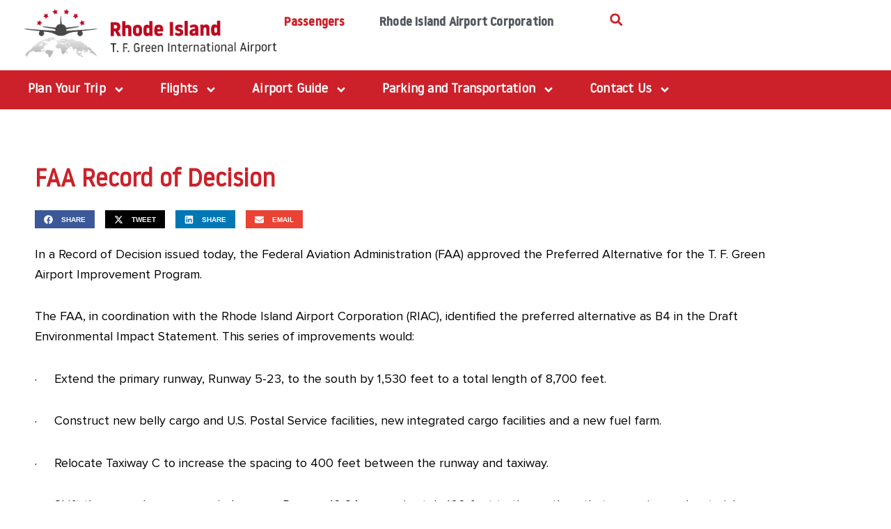

--- FILE ---
content_type: text/html; charset=UTF-8
request_url: https://flyri.com/faa-record-of-decision/
body_size: 40155
content:
<!DOCTYPE html>
<html lang="en-US" prefix="og: https://ogp.me/ns#">
<head>
<meta charset="UTF-8">
<meta name="viewport" content="width=device-width, initial-scale=1">
	<link rel="profile" href="https://gmpg.org/xfn/11"> 
	
<!-- Search Engine Optimization by Rank Math PRO - https://rankmath.com/ -->
<title>FAA Record of Decision - Rhode Island T. F. Green International Airport | PVD</title>
<meta name="description" content="In a Record of Decision issued today, the Federal Aviation Administration (FAA) approved the Preferred Alternative for the T. F. Green Airport Improvement"/>
<meta name="robots" content="follow, index, max-snippet:-1, max-video-preview:-1, max-image-preview:large"/>
<link rel="canonical" href="https://flyri.com/faa-record-of-decision/" />
<meta property="og:locale" content="en_US" />
<meta property="og:type" content="article" />
<meta property="og:title" content="FAA Record of Decision - Rhode Island T. F. Green International Airport | PVD" />
<meta property="og:description" content="In a Record of Decision issued today, the Federal Aviation Administration (FAA) approved the Preferred Alternative for the T. F. Green Airport Improvement" />
<meta property="og:url" content="https://flyri.com/faa-record-of-decision/" />
<meta property="og:site_name" content="Rhode Island T. F. Green International Airport | PVD" />
<meta property="article:publisher" content="https://www.facebook.com/IFlyRhodeIsland/" />
<meta property="article:section" content="2011" />
<meta property="og:updated_time" content="2021-11-15T16:47:06-05:00" />
<meta property="og:image" content="https://flyri.com/wp-content/uploads/2022/07/Where-We-Fly.jpg" />
<meta property="og:image:secure_url" content="https://flyri.com/wp-content/uploads/2022/07/Where-We-Fly.jpg" />
<meta property="og:image:width" content="1920" />
<meta property="og:image:height" content="1280" />
<meta property="og:image:alt" content="FAA Record of Decision" />
<meta property="og:image:type" content="image/jpeg" />
<meta property="article:published_time" content="2011-09-05T04:00:00-04:00" />
<meta property="article:modified_time" content="2021-11-15T16:47:06-05:00" />
<meta name="twitter:card" content="summary_large_image" />
<meta name="twitter:title" content="FAA Record of Decision - Rhode Island T. F. Green International Airport | PVD" />
<meta name="twitter:description" content="In a Record of Decision issued today, the Federal Aviation Administration (FAA) approved the Preferred Alternative for the T. F. Green Airport Improvement" />
<meta name="twitter:site" content="@iflyrhodeisland" />
<meta name="twitter:creator" content="@iflyrhodeisland" />
<meta name="twitter:image" content="https://flyri.com/wp-content/uploads/2022/07/Where-We-Fly.jpg" />
<meta name="twitter:label1" content="Written by" />
<meta name="twitter:data1" content="Kyle Elliott" />
<meta name="twitter:label2" content="Time to read" />
<meta name="twitter:data2" content="1 minute" />
<script type="application/ld+json" class="rank-math-schema-pro">{"@context":"https://schema.org","@graph":[{"@type":"Place","@id":"https://flyri.com/#place","address":{"@type":"PostalAddress","streetAddress":"2000 Post Road Warwick","addressLocality":"Warwick","addressRegion":"Rhode Island","postalCode":"02886","addressCountry":"United States"}},{"@type":"Organization","@id":"https://flyri.com/#organization","name":"Rhode Island T. F. Green International Airport (PVD)","url":"https://flyri.com","sameAs":["https://www.facebook.com/IFlyRhodeIsland/","https://twitter.com/iflyrhodeisland"],"email":"customerservice@pvdairport.com","address":{"@type":"PostalAddress","streetAddress":"2000 Post Road Warwick","addressLocality":"Warwick","addressRegion":"Rhode Island","postalCode":"02886","addressCountry":"United States"},"logo":{"@type":"ImageObject","@id":"https://flyri.com/#logo","url":"https://flyri.com/wp-content/uploads/2023/06/1000x1000_RITFGIA_STACKEDLOGO.jpg","contentUrl":"https://flyri.com/wp-content/uploads/2023/06/1000x1000_RITFGIA_STACKEDLOGO.jpg","caption":"Rhode Island T. F. Green International Airport | PVD","inLanguage":"en-US","width":"900","height":"900"},"contactPoint":[{"@type":"ContactPoint","telephone":"+1 401-691-2471","contactType":"customer support"}],"location":{"@id":"https://flyri.com/#place"}},{"@type":"WebSite","@id":"https://flyri.com/#website","url":"https://flyri.com","name":"Rhode Island T. F. Green International Airport | PVD","alternateName":"PVD Airport","publisher":{"@id":"https://flyri.com/#organization"},"inLanguage":"en-US"},{"@type":"ImageObject","@id":"https://flyri.com/wp-content/uploads/2022/07/Where-We-Fly.jpg","url":"https://flyri.com/wp-content/uploads/2022/07/Where-We-Fly.jpg","width":"1920","height":"1280","inLanguage":"en-US"},{"@type":"BreadcrumbList","@id":"https://flyri.com/faa-record-of-decision/#breadcrumb","itemListElement":[{"@type":"ListItem","position":"1","item":{"@id":"https://flyri.com","name":"Home"}},{"@type":"ListItem","position":"2","item":{"@id":"https://flyri.com/category/2011/","name":"2011"}},{"@type":"ListItem","position":"3","item":{"@id":"https://flyri.com/faa-record-of-decision/","name":"FAA Record of Decision"}}]},{"@type":"WebPage","@id":"https://flyri.com/faa-record-of-decision/#webpage","url":"https://flyri.com/faa-record-of-decision/","name":"FAA Record of Decision - Rhode Island T. F. Green International Airport | PVD","datePublished":"2011-09-05T04:00:00-04:00","dateModified":"2021-11-15T16:47:06-05:00","isPartOf":{"@id":"https://flyri.com/#website"},"primaryImageOfPage":{"@id":"https://flyri.com/wp-content/uploads/2022/07/Where-We-Fly.jpg"},"inLanguage":"en-US","breadcrumb":{"@id":"https://flyri.com/faa-record-of-decision/#breadcrumb"}},{"@type":"Person","@id":"https://flyri.com/faa-record-of-decision/#author","name":"Kyle Elliott","image":{"@type":"ImageObject","@id":"https://secure.gravatar.com/avatar/4e63edb892352bb34195b44927c3d37deef033aca3b37f2726bacaea08f40303?s=96&amp;d=mm&amp;r=g","url":"https://secure.gravatar.com/avatar/4e63edb892352bb34195b44927c3d37deef033aca3b37f2726bacaea08f40303?s=96&amp;d=mm&amp;r=g","caption":"Kyle Elliott","inLanguage":"en-US"},"sameAs":["https://flyri.com"],"worksFor":{"@id":"https://flyri.com/#organization"}},{"@type":"NewsArticle","headline":"FAA Record of Decision - Rhode Island T. F. Green International Airport | PVD","datePublished":"2011-09-05T04:00:00-04:00","dateModified":"2021-11-15T16:47:06-05:00","articleSection":"2011","author":{"@id":"https://flyri.com/faa-record-of-decision/#author","name":"Kyle Elliott"},"publisher":{"@id":"https://flyri.com/#organization"},"description":"In a Record of Decision issued today, the Federal Aviation Administration (FAA) approved the Preferred Alternative for the T. F. Green Airport Improvement","copyrightYear":"2021","copyrightHolder":{"@id":"https://flyri.com/#organization"},"name":"FAA Record of Decision - Rhode Island T. F. Green International Airport | PVD","@id":"https://flyri.com/faa-record-of-decision/#richSnippet","isPartOf":{"@id":"https://flyri.com/faa-record-of-decision/#webpage"},"image":{"@id":"https://flyri.com/wp-content/uploads/2022/07/Where-We-Fly.jpg"},"inLanguage":"en-US","mainEntityOfPage":{"@id":"https://flyri.com/faa-record-of-decision/#webpage"}}]}</script>
<!-- /Rank Math WordPress SEO plugin -->

<link rel='dns-prefetch' href='//fonts.googleapis.com' />
<link rel="alternate" type="application/rss+xml" title="Rhode Island T. F. Green International Airport | PVD &raquo; Feed" href="https://flyri.com/feed/" />
<link rel="alternate" type="application/rss+xml" title="Rhode Island T. F. Green International Airport | PVD &raquo; Comments Feed" href="https://flyri.com/comments/feed/" />
<link rel="alternate" type="application/rss+xml" title="Rhode Island T. F. Green International Airport | PVD &raquo; FAA Record of Decision Comments Feed" href="https://flyri.com/faa-record-of-decision/feed/" />
<link rel="alternate" title="oEmbed (JSON)" type="application/json+oembed" href="https://flyri.com/wp-json/oembed/1.0/embed?url=https%3A%2F%2Fflyri.com%2Ffaa-record-of-decision%2F" />
<link rel="alternate" title="oEmbed (XML)" type="text/xml+oembed" href="https://flyri.com/wp-json/oembed/1.0/embed?url=https%3A%2F%2Fflyri.com%2Ffaa-record-of-decision%2F&#038;format=xml" />
<style id='wp-img-auto-sizes-contain-inline-css'>
img:is([sizes=auto i],[sizes^="auto," i]){contain-intrinsic-size:3000px 1500px}
/*# sourceURL=wp-img-auto-sizes-contain-inline-css */
</style>
<link rel='stylesheet' id='astra-theme-css-css' href='https://flyri.com/wp-content/themes/astra/assets/css/minified/main.min.css?ver=4.11.18' media='all' />
<style id='astra-theme-css-inline-css'>
.ast-no-sidebar .entry-content .alignfull {margin-left: calc( -50vw + 50%);margin-right: calc( -50vw + 50%);max-width: 100vw;width: 100vw;}.ast-no-sidebar .entry-content .alignwide {margin-left: calc(-41vw + 50%);margin-right: calc(-41vw + 50%);max-width: unset;width: unset;}.ast-no-sidebar .entry-content .alignfull .alignfull,.ast-no-sidebar .entry-content .alignfull .alignwide,.ast-no-sidebar .entry-content .alignwide .alignfull,.ast-no-sidebar .entry-content .alignwide .alignwide,.ast-no-sidebar .entry-content .wp-block-column .alignfull,.ast-no-sidebar .entry-content .wp-block-column .alignwide{width: 100%;margin-left: auto;margin-right: auto;}.wp-block-gallery,.blocks-gallery-grid {margin: 0;}.wp-block-separator {max-width: 100px;}.wp-block-separator.is-style-wide,.wp-block-separator.is-style-dots {max-width: none;}.entry-content .has-2-columns .wp-block-column:first-child {padding-right: 10px;}.entry-content .has-2-columns .wp-block-column:last-child {padding-left: 10px;}@media (max-width: 782px) {.entry-content .wp-block-columns .wp-block-column {flex-basis: 100%;}.entry-content .has-2-columns .wp-block-column:first-child {padding-right: 0;}.entry-content .has-2-columns .wp-block-column:last-child {padding-left: 0;}}body .entry-content .wp-block-latest-posts {margin-left: 0;}body .entry-content .wp-block-latest-posts li {list-style: none;}.ast-no-sidebar .ast-container .entry-content .wp-block-latest-posts {margin-left: 0;}.ast-header-break-point .entry-content .alignwide {margin-left: auto;margin-right: auto;}.entry-content .blocks-gallery-item img {margin-bottom: auto;}.wp-block-pullquote {border-top: 4px solid #555d66;border-bottom: 4px solid #555d66;color: #40464d;}:root{--ast-post-nav-space:0;--ast-container-default-xlg-padding:6.67em;--ast-container-default-lg-padding:5.67em;--ast-container-default-slg-padding:4.34em;--ast-container-default-md-padding:3.34em;--ast-container-default-sm-padding:6.67em;--ast-container-default-xs-padding:2.4em;--ast-container-default-xxs-padding:1.4em;--ast-code-block-background:#EEEEEE;--ast-comment-inputs-background:#FAFAFA;--ast-normal-container-width:1200px;--ast-narrow-container-width:750px;--ast-blog-title-font-weight:normal;--ast-blog-meta-weight:inherit;--ast-global-color-primary:var(--ast-global-color-5);--ast-global-color-secondary:var(--ast-global-color-4);--ast-global-color-alternate-background:var(--ast-global-color-7);--ast-global-color-subtle-background:var(--ast-global-color-6);--ast-bg-style-guide:var( --ast-global-color-secondary,--ast-global-color-5 );--ast-shadow-style-guide:0px 0px 4px 0 #00000057;--ast-global-dark-bg-style:#fff;--ast-global-dark-lfs:#fbfbfb;--ast-widget-bg-color:#fafafa;--ast-wc-container-head-bg-color:#fbfbfb;--ast-title-layout-bg:#eeeeee;--ast-search-border-color:#e7e7e7;--ast-lifter-hover-bg:#e6e6e6;--ast-gallery-block-color:#000;--srfm-color-input-label:var(--ast-global-color-2);}html{font-size:112.5%;}a,.page-title{color:var(--ast-global-color-0);}a:hover,a:focus{color:var(--ast-global-color-1);}body,button,input,select,textarea,.ast-button,.ast-custom-button{font-family:-apple-system,BlinkMacSystemFont,Segoe UI,Roboto,Oxygen-Sans,Ubuntu,Cantarell,Helvetica Neue,sans-serif;font-weight:inherit;font-size:18px;font-size:1rem;line-height:var(--ast-body-line-height,1.65em);}blockquote{color:var(--ast-global-color-3);}h1,h2,h3,h4,h5,h6,.entry-content :where(h1,h2,h3,h4,h5,h6),.site-title,.site-title a{font-weight:600;}.ast-site-identity .site-title a{color:var(--ast-global-color-2);}.site-title{font-size:35px;font-size:1.94444444444rem;display:none;}header .custom-logo-link img{max-width:162px;width:162px;}.astra-logo-svg{width:162px;}.site-header .site-description{font-size:15px;font-size:0.833333333333rem;display:none;}.entry-title{font-size:26px;font-size:1.44444444444rem;}.archive .ast-article-post .ast-article-inner,.blog .ast-article-post .ast-article-inner,.archive .ast-article-post .ast-article-inner:hover,.blog .ast-article-post .ast-article-inner:hover{overflow:hidden;}h1,.entry-content :where(h1){font-size:40px;font-size:2.22222222222rem;font-weight:600;line-height:1.4em;}h2,.entry-content :where(h2){font-size:32px;font-size:1.77777777778rem;font-weight:normal;line-height:1.3em;}h3,.entry-content :where(h3){font-size:26px;font-size:1.44444444444rem;font-weight:600;line-height:1.3em;}h4,.entry-content :where(h4){font-size:24px;font-size:1.33333333333rem;line-height:1.2em;font-weight:600;}h5,.entry-content :where(h5){font-size:20px;font-size:1.11111111111rem;line-height:1.2em;font-weight:600;}h6,.entry-content :where(h6){font-size:16px;font-size:0.888888888889rem;line-height:1.25em;font-weight:600;}::selection{background-color:var(--ast-global-color-0);color:#ffffff;}body,h1,h2,h3,h4,h5,h6,.entry-title a,.entry-content :where(h1,h2,h3,h4,h5,h6){color:var(--ast-global-color-3);}.tagcloud a:hover,.tagcloud a:focus,.tagcloud a.current-item{color:#ffffff;border-color:var(--ast-global-color-0);background-color:var(--ast-global-color-0);}input:focus,input[type="text"]:focus,input[type="email"]:focus,input[type="url"]:focus,input[type="password"]:focus,input[type="reset"]:focus,input[type="search"]:focus,textarea:focus{border-color:var(--ast-global-color-0);}input[type="radio"]:checked,input[type=reset],input[type="checkbox"]:checked,input[type="checkbox"]:hover:checked,input[type="checkbox"]:focus:checked,input[type=range]::-webkit-slider-thumb{border-color:var(--ast-global-color-0);background-color:var(--ast-global-color-0);box-shadow:none;}.site-footer a:hover + .post-count,.site-footer a:focus + .post-count{background:var(--ast-global-color-0);border-color:var(--ast-global-color-0);}.single .nav-links .nav-previous,.single .nav-links .nav-next{color:var(--ast-global-color-0);}.entry-meta,.entry-meta *{line-height:1.45;color:var(--ast-global-color-0);}.entry-meta a:not(.ast-button):hover,.entry-meta a:not(.ast-button):hover *,.entry-meta a:not(.ast-button):focus,.entry-meta a:not(.ast-button):focus *,.page-links > .page-link,.page-links .page-link:hover,.post-navigation a:hover{color:var(--ast-global-color-1);}#cat option,.secondary .calendar_wrap thead a,.secondary .calendar_wrap thead a:visited{color:var(--ast-global-color-0);}.secondary .calendar_wrap #today,.ast-progress-val span{background:var(--ast-global-color-0);}.secondary a:hover + .post-count,.secondary a:focus + .post-count{background:var(--ast-global-color-0);border-color:var(--ast-global-color-0);}.calendar_wrap #today > a{color:#ffffff;}.page-links .page-link,.single .post-navigation a{color:var(--ast-global-color-0);}.ast-search-menu-icon .search-form button.search-submit{padding:0 4px;}.ast-search-menu-icon form.search-form{padding-right:0;}.ast-search-menu-icon.slide-search input.search-field{width:0;}.ast-header-search .ast-search-menu-icon.ast-dropdown-active .search-form,.ast-header-search .ast-search-menu-icon.ast-dropdown-active .search-field:focus{transition:all 0.2s;}.search-form input.search-field:focus{outline:none;}.ast-archive-title{color:var(--ast-global-color-2);}.widget-title,.widget .wp-block-heading{font-size:25px;font-size:1.38888888889rem;color:var(--ast-global-color-2);}.ast-single-post .entry-content a,.ast-comment-content a:not(.ast-comment-edit-reply-wrap a){text-decoration:underline;}.ast-single-post .wp-block-button .wp-block-button__link,.ast-single-post .elementor-widget-button .elementor-button,.ast-single-post .entry-content .uagb-tab a,.ast-single-post .entry-content .uagb-ifb-cta a,.ast-single-post .entry-content .wp-block-uagb-buttons a,.ast-single-post .entry-content .uabb-module-content a,.ast-single-post .entry-content .uagb-post-grid a,.ast-single-post .entry-content .uagb-timeline a,.ast-single-post .entry-content .uagb-toc__wrap a,.ast-single-post .entry-content .uagb-taxomony-box a,.entry-content .wp-block-latest-posts > li > a,.ast-single-post .entry-content .wp-block-file__button,a.ast-post-filter-single,.ast-single-post .wp-block-buttons .wp-block-button.is-style-outline .wp-block-button__link,.ast-single-post .ast-comment-content .comment-reply-link,.ast-single-post .ast-comment-content .comment-edit-link{text-decoration:none;}.ast-search-menu-icon.slide-search a:focus-visible:focus-visible,.astra-search-icon:focus-visible,#close:focus-visible,a:focus-visible,.ast-menu-toggle:focus-visible,.site .skip-link:focus-visible,.wp-block-loginout input:focus-visible,.wp-block-search.wp-block-search__button-inside .wp-block-search__inside-wrapper,.ast-header-navigation-arrow:focus-visible,.ast-orders-table__row .ast-orders-table__cell:focus-visible,a#ast-apply-coupon:focus-visible,#ast-apply-coupon:focus-visible,#close:focus-visible,.button.search-submit:focus-visible,#search_submit:focus,.normal-search:focus-visible,.ast-header-account-wrap:focus-visible,.astra-cart-drawer-close:focus,.ast-single-variation:focus,.ast-button:focus{outline-style:dotted;outline-color:inherit;outline-width:thin;}input:focus,input[type="text"]:focus,input[type="email"]:focus,input[type="url"]:focus,input[type="password"]:focus,input[type="reset"]:focus,input[type="search"]:focus,input[type="number"]:focus,textarea:focus,.wp-block-search__input:focus,[data-section="section-header-mobile-trigger"] .ast-button-wrap .ast-mobile-menu-trigger-minimal:focus,.ast-mobile-popup-drawer.active .menu-toggle-close:focus,#ast-scroll-top:focus,#coupon_code:focus,#ast-coupon-code:focus{border-style:dotted;border-color:inherit;border-width:thin;}input{outline:none;}.ast-logo-title-inline .site-logo-img{padding-right:1em;}body .ast-oembed-container *{position:absolute;top:0;width:100%;height:100%;left:0;}body .wp-block-embed-pocket-casts .ast-oembed-container *{position:unset;}.ast-single-post-featured-section + article {margin-top: 2em;}.site-content .ast-single-post-featured-section img {width: 100%;overflow: hidden;object-fit: cover;}.site > .ast-single-related-posts-container {margin-top: 0;}@media (min-width: 922px) {.ast-desktop .ast-container--narrow {max-width: var(--ast-narrow-container-width);margin: 0 auto;}}.ast-page-builder-template .hentry {margin: 0;}.ast-page-builder-template .site-content > .ast-container {max-width: 100%;padding: 0;}.ast-page-builder-template .site .site-content #primary {padding: 0;margin: 0;}.ast-page-builder-template .no-results {text-align: center;margin: 4em auto;}.ast-page-builder-template .ast-pagination {padding: 2em;}.ast-page-builder-template .entry-header.ast-no-title.ast-no-thumbnail {margin-top: 0;}.ast-page-builder-template .entry-header.ast-header-without-markup {margin-top: 0;margin-bottom: 0;}.ast-page-builder-template .entry-header.ast-no-title.ast-no-meta {margin-bottom: 0;}.ast-page-builder-template.single .post-navigation {padding-bottom: 2em;}.ast-page-builder-template.single-post .site-content > .ast-container {max-width: 100%;}.ast-page-builder-template .entry-header {margin-top: 4em;margin-left: auto;margin-right: auto;padding-left: 20px;padding-right: 20px;}.single.ast-page-builder-template .entry-header {padding-left: 20px;padding-right: 20px;}.ast-page-builder-template .ast-archive-description {margin: 4em auto 0;padding-left: 20px;padding-right: 20px;}.ast-page-builder-template.ast-no-sidebar .entry-content .alignwide {margin-left: 0;margin-right: 0;}@media (max-width:921.9px){#ast-desktop-header{display:none;}}@media (min-width:922px){#ast-mobile-header{display:none;}}@media( max-width: 420px ) {.single .nav-links .nav-previous,.single .nav-links .nav-next {width: 100%;text-align: center;}}.wp-block-buttons.aligncenter{justify-content:center;}@media (max-width:921px){.ast-theme-transparent-header #primary,.ast-theme-transparent-header #secondary{padding:0;}}@media (max-width:921px){.ast-plain-container.ast-no-sidebar #primary{padding:0;}}.ast-plain-container.ast-no-sidebar #primary{margin-top:0;margin-bottom:0;}@media (min-width:1200px){.wp-block-group .has-background{padding:20px;}}@media (min-width:1200px){.ast-no-sidebar.ast-separate-container .entry-content .wp-block-group.alignwide,.ast-no-sidebar.ast-separate-container .entry-content .wp-block-cover.alignwide{margin-left:-20px;margin-right:-20px;padding-left:20px;padding-right:20px;}.ast-no-sidebar.ast-separate-container .entry-content .wp-block-cover.alignfull,.ast-no-sidebar.ast-separate-container .entry-content .wp-block-group.alignfull{margin-left:-6.67em;margin-right:-6.67em;padding-left:6.67em;padding-right:6.67em;}}@media (min-width:1200px){.wp-block-cover-image.alignwide .wp-block-cover__inner-container,.wp-block-cover.alignwide .wp-block-cover__inner-container,.wp-block-cover-image.alignfull .wp-block-cover__inner-container,.wp-block-cover.alignfull .wp-block-cover__inner-container{width:100%;}}.wp-block-columns{margin-bottom:unset;}.wp-block-image.size-full{margin:2rem 0;}.wp-block-separator.has-background{padding:0;}.wp-block-gallery{margin-bottom:1.6em;}.wp-block-group{padding-top:4em;padding-bottom:4em;}.wp-block-group__inner-container .wp-block-columns:last-child,.wp-block-group__inner-container :last-child,.wp-block-table table{margin-bottom:0;}.blocks-gallery-grid{width:100%;}.wp-block-navigation-link__content{padding:5px 0;}.wp-block-group .wp-block-group .has-text-align-center,.wp-block-group .wp-block-column .has-text-align-center{max-width:100%;}.has-text-align-center{margin:0 auto;}@media (min-width:1200px){.wp-block-cover__inner-container,.alignwide .wp-block-group__inner-container,.alignfull .wp-block-group__inner-container{max-width:1200px;margin:0 auto;}.wp-block-group.alignnone,.wp-block-group.aligncenter,.wp-block-group.alignleft,.wp-block-group.alignright,.wp-block-group.alignwide,.wp-block-columns.alignwide{margin:2rem 0 1rem 0;}}@media (max-width:1200px){.wp-block-group{padding:3em;}.wp-block-group .wp-block-group{padding:1.5em;}.wp-block-columns,.wp-block-column{margin:1rem 0;}}@media (min-width:921px){.wp-block-columns .wp-block-group{padding:2em;}}@media (max-width:544px){.wp-block-cover-image .wp-block-cover__inner-container,.wp-block-cover .wp-block-cover__inner-container{width:unset;}.wp-block-cover,.wp-block-cover-image{padding:2em 0;}.wp-block-group,.wp-block-cover{padding:2em;}.wp-block-media-text__media img,.wp-block-media-text__media video{width:unset;max-width:100%;}.wp-block-media-text.has-background .wp-block-media-text__content{padding:1em;}}.wp-block-image.aligncenter{margin-left:auto;margin-right:auto;}.wp-block-table.aligncenter{margin-left:auto;margin-right:auto;}@media (min-width:544px){.entry-content .wp-block-media-text.has-media-on-the-right .wp-block-media-text__content{padding:0 8% 0 0;}.entry-content .wp-block-media-text .wp-block-media-text__content{padding:0 0 0 8%;}.ast-plain-container .site-content .entry-content .has-custom-content-position.is-position-bottom-left > *,.ast-plain-container .site-content .entry-content .has-custom-content-position.is-position-bottom-right > *,.ast-plain-container .site-content .entry-content .has-custom-content-position.is-position-top-left > *,.ast-plain-container .site-content .entry-content .has-custom-content-position.is-position-top-right > *,.ast-plain-container .site-content .entry-content .has-custom-content-position.is-position-center-right > *,.ast-plain-container .site-content .entry-content .has-custom-content-position.is-position-center-left > *{margin:0;}}@media (max-width:544px){.entry-content .wp-block-media-text .wp-block-media-text__content{padding:8% 0;}.wp-block-media-text .wp-block-media-text__media img{width:auto;max-width:100%;}}.wp-block-button.is-style-outline .wp-block-button__link{border-color:var(--ast-global-color-0);}div.wp-block-button.is-style-outline > .wp-block-button__link:not(.has-text-color),div.wp-block-button.wp-block-button__link.is-style-outline:not(.has-text-color){color:var(--ast-global-color-0);}.wp-block-button.is-style-outline .wp-block-button__link:hover,.wp-block-buttons .wp-block-button.is-style-outline .wp-block-button__link:focus,.wp-block-buttons .wp-block-button.is-style-outline > .wp-block-button__link:not(.has-text-color):hover,.wp-block-buttons .wp-block-button.wp-block-button__link.is-style-outline:not(.has-text-color):hover{color:#ffffff;background-color:var(--ast-global-color-1);border-color:var(--ast-global-color-1);}.post-page-numbers.current .page-link,.ast-pagination .page-numbers.current{color:#ffffff;border-color:var(--ast-global-color-0);background-color:var(--ast-global-color-0);}@media (min-width:544px){.entry-content > .alignleft{margin-right:20px;}.entry-content > .alignright{margin-left:20px;}}.wp-block-button.is-style-outline .wp-block-button__link.wp-element-button,.ast-outline-button{border-color:var(--ast-global-color-0);font-family:inherit;font-weight:inherit;line-height:1em;}.wp-block-buttons .wp-block-button.is-style-outline > .wp-block-button__link:not(.has-text-color),.wp-block-buttons .wp-block-button.wp-block-button__link.is-style-outline:not(.has-text-color),.ast-outline-button{color:var(--ast-global-color-0);}.wp-block-button.is-style-outline .wp-block-button__link:hover,.wp-block-buttons .wp-block-button.is-style-outline .wp-block-button__link:focus,.wp-block-buttons .wp-block-button.is-style-outline > .wp-block-button__link:not(.has-text-color):hover,.wp-block-buttons .wp-block-button.wp-block-button__link.is-style-outline:not(.has-text-color):hover,.ast-outline-button:hover,.ast-outline-button:focus,.wp-block-uagb-buttons-child .uagb-buttons-repeater.ast-outline-button:hover,.wp-block-uagb-buttons-child .uagb-buttons-repeater.ast-outline-button:focus{color:#ffffff;background-color:var(--ast-global-color-1);border-color:var(--ast-global-color-1);}.wp-block-button .wp-block-button__link.wp-element-button.is-style-outline:not(.has-background),.wp-block-button.is-style-outline>.wp-block-button__link.wp-element-button:not(.has-background),.ast-outline-button{background-color:transparent;}.entry-content[data-ast-blocks-layout] > figure{margin-bottom:1em;}h1.widget-title{font-weight:600;}h2.widget-title{font-weight:normal;}h3.widget-title{font-weight:600;}.elementor-widget-container .elementor-loop-container .e-loop-item[data-elementor-type="loop-item"]{width:100%;}@media (max-width:921px){.ast-left-sidebar #content > .ast-container{display:flex;flex-direction:column-reverse;width:100%;}.ast-separate-container .ast-article-post,.ast-separate-container .ast-article-single{padding:1.5em 2.14em;}.ast-author-box img.avatar{margin:20px 0 0 0;}}@media (min-width:922px){.ast-separate-container.ast-right-sidebar #primary,.ast-separate-container.ast-left-sidebar #primary{border:0;}.search-no-results.ast-separate-container #primary{margin-bottom:4em;}}.elementor-widget-button .elementor-button{border-style:solid;text-decoration:none;border-top-width:0;border-right-width:0;border-left-width:0;border-bottom-width:0;}body .elementor-button.elementor-size-sm,body .elementor-button.elementor-size-xs,body .elementor-button.elementor-size-md,body .elementor-button.elementor-size-lg,body .elementor-button.elementor-size-xl,body .elementor-button{padding-top:15px;padding-right:30px;padding-bottom:15px;padding-left:30px;}@media (max-width:921px){.elementor-widget-button .elementor-button.elementor-size-sm,.elementor-widget-button .elementor-button.elementor-size-xs,.elementor-widget-button .elementor-button.elementor-size-md,.elementor-widget-button .elementor-button.elementor-size-lg,.elementor-widget-button .elementor-button.elementor-size-xl,.elementor-widget-button .elementor-button{padding-top:14px;padding-right:28px;padding-bottom:14px;padding-left:28px;}}@media (max-width:544px){.elementor-widget-button .elementor-button.elementor-size-sm,.elementor-widget-button .elementor-button.elementor-size-xs,.elementor-widget-button .elementor-button.elementor-size-md,.elementor-widget-button .elementor-button.elementor-size-lg,.elementor-widget-button .elementor-button.elementor-size-xl,.elementor-widget-button .elementor-button{padding-top:12px;padding-right:24px;padding-bottom:12px;padding-left:24px;}}.elementor-widget-button .elementor-button{border-color:var(--ast-global-color-0);background-color:var(--ast-global-color-0);}.elementor-widget-button .elementor-button:hover,.elementor-widget-button .elementor-button:focus{color:#ffffff;background-color:var(--ast-global-color-1);border-color:var(--ast-global-color-1);}.wp-block-button .wp-block-button__link ,.elementor-widget-button .elementor-button,.elementor-widget-button .elementor-button:visited{color:#ffffff;}.elementor-widget-button .elementor-button{line-height:1em;}.wp-block-button .wp-block-button__link:hover,.wp-block-button .wp-block-button__link:focus{color:#ffffff;background-color:var(--ast-global-color-1);border-color:var(--ast-global-color-1);}.elementor-widget-heading h1.elementor-heading-title{line-height:1.4em;}.elementor-widget-heading h2.elementor-heading-title{line-height:1.3em;}.elementor-widget-heading h3.elementor-heading-title{line-height:1.3em;}.elementor-widget-heading h4.elementor-heading-title{line-height:1.2em;}.elementor-widget-heading h5.elementor-heading-title{line-height:1.2em;}.elementor-widget-heading h6.elementor-heading-title{line-height:1.25em;}.wp-block-button .wp-block-button__link{border-color:var(--ast-global-color-0);background-color:var(--ast-global-color-0);color:#ffffff;font-family:inherit;font-weight:inherit;line-height:1em;padding-top:15px;padding-right:30px;padding-bottom:15px;padding-left:30px;}@media (max-width:921px){.wp-block-button .wp-block-button__link{padding-top:14px;padding-right:28px;padding-bottom:14px;padding-left:28px;}}@media (max-width:544px){.wp-block-button .wp-block-button__link{padding-top:12px;padding-right:24px;padding-bottom:12px;padding-left:24px;}}.menu-toggle,button,.ast-button,.ast-custom-button,.button,input#submit,input[type="button"],input[type="submit"],input[type="reset"],form[CLASS*="wp-block-search__"].wp-block-search .wp-block-search__inside-wrapper .wp-block-search__button{border-style:solid;border-top-width:0;border-right-width:0;border-left-width:0;border-bottom-width:0;color:#ffffff;border-color:var(--ast-global-color-0);background-color:var(--ast-global-color-0);padding-top:15px;padding-right:30px;padding-bottom:15px;padding-left:30px;font-family:inherit;font-weight:inherit;line-height:1em;}button:focus,.menu-toggle:hover,button:hover,.ast-button:hover,.ast-custom-button:hover .button:hover,.ast-custom-button:hover ,input[type=reset]:hover,input[type=reset]:focus,input#submit:hover,input#submit:focus,input[type="button"]:hover,input[type="button"]:focus,input[type="submit"]:hover,input[type="submit"]:focus,form[CLASS*="wp-block-search__"].wp-block-search .wp-block-search__inside-wrapper .wp-block-search__button:hover,form[CLASS*="wp-block-search__"].wp-block-search .wp-block-search__inside-wrapper .wp-block-search__button:focus{color:#ffffff;background-color:var(--ast-global-color-1);border-color:var(--ast-global-color-1);}@media (max-width:921px){.menu-toggle,button,.ast-button,.ast-custom-button,.button,input#submit,input[type="button"],input[type="submit"],input[type="reset"],form[CLASS*="wp-block-search__"].wp-block-search .wp-block-search__inside-wrapper .wp-block-search__button{padding-top:14px;padding-right:28px;padding-bottom:14px;padding-left:28px;}}@media (max-width:544px){.menu-toggle,button,.ast-button,.ast-custom-button,.button,input#submit,input[type="button"],input[type="submit"],input[type="reset"],form[CLASS*="wp-block-search__"].wp-block-search .wp-block-search__inside-wrapper .wp-block-search__button{padding-top:12px;padding-right:24px;padding-bottom:12px;padding-left:24px;}}@media (max-width:921px){.ast-mobile-header-stack .main-header-bar .ast-search-menu-icon{display:inline-block;}.ast-header-break-point.ast-header-custom-item-outside .ast-mobile-header-stack .main-header-bar .ast-search-icon{margin:0;}.ast-comment-avatar-wrap img{max-width:2.5em;}.ast-comment-meta{padding:0 1.8888em 1.3333em;}.ast-separate-container .ast-comment-list li.depth-1{padding:1.5em 2.14em;}.ast-separate-container .comment-respond{padding:2em 2.14em;}}@media (min-width:544px){.ast-container{max-width:100%;}}@media (max-width:544px){.ast-separate-container .ast-article-post,.ast-separate-container .ast-article-single,.ast-separate-container .comments-title,.ast-separate-container .ast-archive-description{padding:1.5em 1em;}.ast-separate-container #content .ast-container{padding-left:0.54em;padding-right:0.54em;}.ast-separate-container .ast-comment-list .bypostauthor{padding:.5em;}.ast-search-menu-icon.ast-dropdown-active .search-field{width:170px;}} #ast-mobile-header .ast-site-header-cart-li a{pointer-events:none;}body,.ast-separate-container{background-color:var(--ast-global-color-4);}.ast-no-sidebar.ast-separate-container .entry-content .alignfull {margin-left: -6.67em;margin-right: -6.67em;width: auto;}@media (max-width: 1200px) {.ast-no-sidebar.ast-separate-container .entry-content .alignfull {margin-left: -2.4em;margin-right: -2.4em;}}@media (max-width: 768px) {.ast-no-sidebar.ast-separate-container .entry-content .alignfull {margin-left: -2.14em;margin-right: -2.14em;}}@media (max-width: 544px) {.ast-no-sidebar.ast-separate-container .entry-content .alignfull {margin-left: -1em;margin-right: -1em;}}.ast-no-sidebar.ast-separate-container .entry-content .alignwide {margin-left: -20px;margin-right: -20px;}.ast-no-sidebar.ast-separate-container .entry-content .wp-block-column .alignfull,.ast-no-sidebar.ast-separate-container .entry-content .wp-block-column .alignwide {margin-left: auto;margin-right: auto;width: 100%;}@media (max-width:921px){.site-title{display:block;}.site-header .site-description{display:none;}h1,.entry-content :where(h1){font-size:30px;}h2,.entry-content :where(h2){font-size:25px;}h3,.entry-content :where(h3){font-size:20px;}}@media (max-width:544px){.site-title{display:block;}.site-header .site-description{display:none;}h1,.entry-content :where(h1){font-size:30px;}h2,.entry-content :where(h2){font-size:25px;}h3,.entry-content :where(h3){font-size:20px;}}@media (max-width:921px){html{font-size:102.6%;}}@media (max-width:544px){html{font-size:102.6%;}}@media (min-width:922px){.ast-container{max-width:1240px;}}@media (min-width:922px){.site-content .ast-container{display:flex;}}@media (max-width:921px){.site-content .ast-container{flex-direction:column;}}@media (min-width:922px){.main-header-menu .sub-menu .menu-item.ast-left-align-sub-menu:hover > .sub-menu,.main-header-menu .sub-menu .menu-item.ast-left-align-sub-menu.focus > .sub-menu{margin-left:-0px;}}.site .comments-area{padding-bottom:3em;}.wp-block-search {margin-bottom: 20px;}.wp-block-site-tagline {margin-top: 20px;}form.wp-block-search .wp-block-search__input,.wp-block-search.wp-block-search__button-inside .wp-block-search__inside-wrapper {border-color: #eaeaea;background: #fafafa;}.wp-block-search.wp-block-search__button-inside .wp-block-search__inside-wrapper .wp-block-search__input:focus,.wp-block-loginout input:focus {outline: thin dotted;}.wp-block-loginout input:focus {border-color: transparent;} form.wp-block-search .wp-block-search__inside-wrapper .wp-block-search__input {padding: 12px;}form.wp-block-search .wp-block-search__button svg {fill: currentColor;width: 20px;height: 20px;}.wp-block-loginout p label {display: block;}.wp-block-loginout p:not(.login-remember):not(.login-submit) input {width: 100%;}.wp-block-loginout .login-remember input {width: 1.1rem;height: 1.1rem;margin: 0 5px 4px 0;vertical-align: middle;}blockquote {padding: 1.2em;}:root .has-ast-global-color-0-color{color:var(--ast-global-color-0);}:root .has-ast-global-color-0-background-color{background-color:var(--ast-global-color-0);}:root .wp-block-button .has-ast-global-color-0-color{color:var(--ast-global-color-0);}:root .wp-block-button .has-ast-global-color-0-background-color{background-color:var(--ast-global-color-0);}:root .has-ast-global-color-1-color{color:var(--ast-global-color-1);}:root .has-ast-global-color-1-background-color{background-color:var(--ast-global-color-1);}:root .wp-block-button .has-ast-global-color-1-color{color:var(--ast-global-color-1);}:root .wp-block-button .has-ast-global-color-1-background-color{background-color:var(--ast-global-color-1);}:root .has-ast-global-color-2-color{color:var(--ast-global-color-2);}:root .has-ast-global-color-2-background-color{background-color:var(--ast-global-color-2);}:root .wp-block-button .has-ast-global-color-2-color{color:var(--ast-global-color-2);}:root .wp-block-button .has-ast-global-color-2-background-color{background-color:var(--ast-global-color-2);}:root .has-ast-global-color-3-color{color:var(--ast-global-color-3);}:root .has-ast-global-color-3-background-color{background-color:var(--ast-global-color-3);}:root .wp-block-button .has-ast-global-color-3-color{color:var(--ast-global-color-3);}:root .wp-block-button .has-ast-global-color-3-background-color{background-color:var(--ast-global-color-3);}:root .has-ast-global-color-4-color{color:var(--ast-global-color-4);}:root .has-ast-global-color-4-background-color{background-color:var(--ast-global-color-4);}:root .wp-block-button .has-ast-global-color-4-color{color:var(--ast-global-color-4);}:root .wp-block-button .has-ast-global-color-4-background-color{background-color:var(--ast-global-color-4);}:root .has-ast-global-color-5-color{color:var(--ast-global-color-5);}:root .has-ast-global-color-5-background-color{background-color:var(--ast-global-color-5);}:root .wp-block-button .has-ast-global-color-5-color{color:var(--ast-global-color-5);}:root .wp-block-button .has-ast-global-color-5-background-color{background-color:var(--ast-global-color-5);}:root .has-ast-global-color-6-color{color:var(--ast-global-color-6);}:root .has-ast-global-color-6-background-color{background-color:var(--ast-global-color-6);}:root .wp-block-button .has-ast-global-color-6-color{color:var(--ast-global-color-6);}:root .wp-block-button .has-ast-global-color-6-background-color{background-color:var(--ast-global-color-6);}:root .has-ast-global-color-7-color{color:var(--ast-global-color-7);}:root .has-ast-global-color-7-background-color{background-color:var(--ast-global-color-7);}:root .wp-block-button .has-ast-global-color-7-color{color:var(--ast-global-color-7);}:root .wp-block-button .has-ast-global-color-7-background-color{background-color:var(--ast-global-color-7);}:root .has-ast-global-color-8-color{color:var(--ast-global-color-8);}:root .has-ast-global-color-8-background-color{background-color:var(--ast-global-color-8);}:root .wp-block-button .has-ast-global-color-8-color{color:var(--ast-global-color-8);}:root .wp-block-button .has-ast-global-color-8-background-color{background-color:var(--ast-global-color-8);}:root{--ast-global-color-0:#0170B9;--ast-global-color-1:#3a3a3a;--ast-global-color-2:#3a3a3a;--ast-global-color-3:#4B4F58;--ast-global-color-4:#F5F5F5;--ast-global-color-5:#FFFFFF;--ast-global-color-6:#E5E5E5;--ast-global-color-7:#424242;--ast-global-color-8:#000000;}:root {--ast-border-color : #dddddd;}.ast-single-entry-banner {-js-display: flex;display: flex;flex-direction: column;justify-content: center;text-align: center;position: relative;background: var(--ast-title-layout-bg);}.ast-single-entry-banner[data-banner-layout="layout-1"] {max-width: 1200px;background: inherit;padding: 20px 0;}.ast-single-entry-banner[data-banner-width-type="custom"] {margin: 0 auto;width: 100%;}.ast-single-entry-banner + .site-content .entry-header {margin-bottom: 0;}.site .ast-author-avatar {--ast-author-avatar-size: ;}a.ast-underline-text {text-decoration: underline;}.ast-container > .ast-terms-link {position: relative;display: block;}a.ast-button.ast-badge-tax {padding: 4px 8px;border-radius: 3px;font-size: inherit;}header.entry-header{text-align:left;}header.entry-header > *:not(:last-child){margin-bottom:10px;}@media (max-width:921px){header.entry-header{text-align:left;}}@media (max-width:544px){header.entry-header{text-align:left;}}.ast-archive-entry-banner {-js-display: flex;display: flex;flex-direction: column;justify-content: center;text-align: center;position: relative;background: var(--ast-title-layout-bg);}.ast-archive-entry-banner[data-banner-width-type="custom"] {margin: 0 auto;width: 100%;}.ast-archive-entry-banner[data-banner-layout="layout-1"] {background: inherit;padding: 20px 0;text-align: left;}body.archive .ast-archive-description{max-width:1200px;width:100%;text-align:left;padding-top:3em;padding-right:3em;padding-bottom:3em;padding-left:3em;}body.archive .ast-archive-description .ast-archive-title,body.archive .ast-archive-description .ast-archive-title *{font-size:40px;font-size:2.22222222222rem;text-transform:capitalize;}body.archive .ast-archive-description > *:not(:last-child){margin-bottom:10px;}@media (max-width:921px){body.archive .ast-archive-description{text-align:left;}}@media (max-width:544px){body.archive .ast-archive-description{text-align:left;}}a.edd-add-to-cart.white .edd-loading,.edd-discount-loader.edd-loading,.edd-loading-ajax.edd-loading{border-left-color:#ffffff;}@media (min-width:922px){.ast-edd-archive-page .site-content > .ast-container{max-width:1240px;}}.ast-breadcrumbs .trail-browse,.ast-breadcrumbs .trail-items,.ast-breadcrumbs .trail-items li{display:inline-block;margin:0;padding:0;border:none;background:inherit;text-indent:0;text-decoration:none;}.ast-breadcrumbs .trail-browse{font-size:inherit;font-style:inherit;font-weight:inherit;color:inherit;}.ast-breadcrumbs .trail-items{list-style:none;}.trail-items li::after{padding:0 0.3em;content:"\00bb";}.trail-items li:last-of-type::after{display:none;}h1,h2,h3,h4,h5,h6,.entry-content :where(h1,h2,h3,h4,h5,h6){color:var(--ast-global-color-2);}.entry-title a{color:var(--ast-global-color-2);}@media (max-width:921px){.ast-builder-grid-row-container.ast-builder-grid-row-tablet-3-firstrow .ast-builder-grid-row > *:first-child,.ast-builder-grid-row-container.ast-builder-grid-row-tablet-3-lastrow .ast-builder-grid-row > *:last-child{grid-column:1 / -1;}}@media (max-width:544px){.ast-builder-grid-row-container.ast-builder-grid-row-mobile-3-firstrow .ast-builder-grid-row > *:first-child,.ast-builder-grid-row-container.ast-builder-grid-row-mobile-3-lastrow .ast-builder-grid-row > *:last-child{grid-column:1 / -1;}}.ast-builder-layout-element[data-section="title_tagline"]{display:flex;}@media (max-width:921px){.ast-header-break-point .ast-builder-layout-element[data-section="title_tagline"]{display:flex;}}@media (max-width:544px){.ast-header-break-point .ast-builder-layout-element[data-section="title_tagline"]{display:flex;}}.site-below-footer-wrap{padding-top:20px;padding-bottom:20px;}.site-below-footer-wrap[data-section="section-below-footer-builder"]{background-color:var( --ast-global-color-primary,--ast-global-color-4 );min-height:80px;border-style:solid;border-width:0px;border-top-width:1px;border-top-color:var(--ast-global-color-subtle-background,--ast-global-color-6);}.site-below-footer-wrap[data-section="section-below-footer-builder"] .ast-builder-grid-row{max-width:1200px;min-height:80px;margin-left:auto;margin-right:auto;}.site-below-footer-wrap[data-section="section-below-footer-builder"] .ast-builder-grid-row,.site-below-footer-wrap[data-section="section-below-footer-builder"] .site-footer-section{align-items:flex-start;}.site-below-footer-wrap[data-section="section-below-footer-builder"].ast-footer-row-inline .site-footer-section{display:flex;margin-bottom:0;}.ast-builder-grid-row-full .ast-builder-grid-row{grid-template-columns:1fr;}@media (max-width:921px){.site-below-footer-wrap[data-section="section-below-footer-builder"].ast-footer-row-tablet-inline .site-footer-section{display:flex;margin-bottom:0;}.site-below-footer-wrap[data-section="section-below-footer-builder"].ast-footer-row-tablet-stack .site-footer-section{display:block;margin-bottom:10px;}.ast-builder-grid-row-container.ast-builder-grid-row-tablet-full .ast-builder-grid-row{grid-template-columns:1fr;}}@media (max-width:544px){.site-below-footer-wrap[data-section="section-below-footer-builder"].ast-footer-row-mobile-inline .site-footer-section{display:flex;margin-bottom:0;}.site-below-footer-wrap[data-section="section-below-footer-builder"].ast-footer-row-mobile-stack .site-footer-section{display:block;margin-bottom:10px;}.ast-builder-grid-row-container.ast-builder-grid-row-mobile-full .ast-builder-grid-row{grid-template-columns:1fr;}}.site-below-footer-wrap[data-section="section-below-footer-builder"]{display:grid;}@media (max-width:921px){.ast-header-break-point .site-below-footer-wrap[data-section="section-below-footer-builder"]{display:grid;}}@media (max-width:544px){.ast-header-break-point .site-below-footer-wrap[data-section="section-below-footer-builder"]{display:grid;}}.ast-footer-copyright{text-align:center;}.ast-footer-copyright.site-footer-focus-item {color:var(--ast-global-color-3);}@media (max-width:921px){.ast-footer-copyright{text-align:center;}}@media (max-width:544px){.ast-footer-copyright{text-align:center;}}.ast-footer-copyright.ast-builder-layout-element{display:flex;}@media (max-width:921px){.ast-header-break-point .ast-footer-copyright.ast-builder-layout-element{display:flex;}}@media (max-width:544px){.ast-header-break-point .ast-footer-copyright.ast-builder-layout-element{display:flex;}}.footer-widget-area.widget-area.site-footer-focus-item{width:auto;}.ast-footer-row-inline .footer-widget-area.widget-area.site-footer-focus-item{width:100%;}.elementor-posts-container [CLASS*="ast-width-"]{width:100%;}.elementor-template-full-width .ast-container{display:block;}.elementor-screen-only,.screen-reader-text,.screen-reader-text span,.ui-helper-hidden-accessible{top:0 !important;}@media (max-width:544px){.elementor-element .elementor-wc-products .woocommerce[class*="columns-"] ul.products li.product{width:auto;margin:0;}.elementor-element .woocommerce .woocommerce-result-count{float:none;}}.ast-header-break-point .main-header-bar{border-bottom-width:1px;}@media (min-width:922px){.main-header-bar{border-bottom-width:1px;}}.main-header-menu .menu-item, #astra-footer-menu .menu-item, .main-header-bar .ast-masthead-custom-menu-items{-js-display:flex;display:flex;-webkit-box-pack:center;-webkit-justify-content:center;-moz-box-pack:center;-ms-flex-pack:center;justify-content:center;-webkit-box-orient:vertical;-webkit-box-direction:normal;-webkit-flex-direction:column;-moz-box-orient:vertical;-moz-box-direction:normal;-ms-flex-direction:column;flex-direction:column;}.main-header-menu > .menu-item > .menu-link, #astra-footer-menu > .menu-item > .menu-link{height:100%;-webkit-box-align:center;-webkit-align-items:center;-moz-box-align:center;-ms-flex-align:center;align-items:center;-js-display:flex;display:flex;}.ast-header-break-point .main-navigation ul .menu-item .menu-link .icon-arrow:first-of-type svg{top:.2em;margin-top:0px;margin-left:0px;width:.65em;transform:translate(0, -2px) rotateZ(270deg);}.ast-mobile-popup-content .ast-submenu-expanded > .ast-menu-toggle{transform:rotateX(180deg);overflow-y:auto;}@media (min-width:922px){.ast-builder-menu .main-navigation > ul > li:last-child a{margin-right:0;}}.ast-separate-container .ast-article-inner{background-color:transparent;background-image:none;}.ast-separate-container .ast-article-post{background-color:var(--ast-global-color-5);}@media (max-width:921px){.ast-separate-container .ast-article-post{background-color:var(--ast-global-color-5);}}@media (max-width:544px){.ast-separate-container .ast-article-post{background-color:var(--ast-global-color-5);}}.ast-separate-container .ast-article-single:not(.ast-related-post), .ast-separate-container .error-404, .ast-separate-container .no-results, .single.ast-separate-container  .ast-author-meta, .ast-separate-container .related-posts-title-wrapper, .ast-separate-container .comments-count-wrapper, .ast-box-layout.ast-plain-container .site-content, .ast-padded-layout.ast-plain-container .site-content, .ast-separate-container .ast-archive-description, .ast-separate-container .comments-area .comment-respond, .ast-separate-container .comments-area .ast-comment-list li, .ast-separate-container .comments-area .comments-title{background-color:var(--ast-global-color-5);}@media (max-width:921px){.ast-separate-container .ast-article-single:not(.ast-related-post), .ast-separate-container .error-404, .ast-separate-container .no-results, .single.ast-separate-container  .ast-author-meta, .ast-separate-container .related-posts-title-wrapper, .ast-separate-container .comments-count-wrapper, .ast-box-layout.ast-plain-container .site-content, .ast-padded-layout.ast-plain-container .site-content, .ast-separate-container .ast-archive-description{background-color:var(--ast-global-color-5);}}@media (max-width:544px){.ast-separate-container .ast-article-single:not(.ast-related-post), .ast-separate-container .error-404, .ast-separate-container .no-results, .single.ast-separate-container  .ast-author-meta, .ast-separate-container .related-posts-title-wrapper, .ast-separate-container .comments-count-wrapper, .ast-box-layout.ast-plain-container .site-content, .ast-padded-layout.ast-plain-container .site-content, .ast-separate-container .ast-archive-description{background-color:var(--ast-global-color-5);}}.ast-separate-container.ast-two-container #secondary .widget{background-color:var(--ast-global-color-5);}@media (max-width:921px){.ast-separate-container.ast-two-container #secondary .widget{background-color:var(--ast-global-color-5);}}@media (max-width:544px){.ast-separate-container.ast-two-container #secondary .widget{background-color:var(--ast-global-color-5);}}.ast-mobile-header-content > *,.ast-desktop-header-content > * {padding: 10px 0;height: auto;}.ast-mobile-header-content > *:first-child,.ast-desktop-header-content > *:first-child {padding-top: 10px;}.ast-mobile-header-content > .ast-builder-menu,.ast-desktop-header-content > .ast-builder-menu {padding-top: 0;}.ast-mobile-header-content > *:last-child,.ast-desktop-header-content > *:last-child {padding-bottom: 0;}.ast-mobile-header-content .ast-search-menu-icon.ast-inline-search label,.ast-desktop-header-content .ast-search-menu-icon.ast-inline-search label {width: 100%;}.ast-desktop-header-content .main-header-bar-navigation .ast-submenu-expanded > .ast-menu-toggle::before {transform: rotateX(180deg);}#ast-desktop-header .ast-desktop-header-content,.ast-mobile-header-content .ast-search-icon,.ast-desktop-header-content .ast-search-icon,.ast-mobile-header-wrap .ast-mobile-header-content,.ast-main-header-nav-open.ast-popup-nav-open .ast-mobile-header-wrap .ast-mobile-header-content,.ast-main-header-nav-open.ast-popup-nav-open .ast-desktop-header-content {display: none;}.ast-main-header-nav-open.ast-header-break-point #ast-desktop-header .ast-desktop-header-content,.ast-main-header-nav-open.ast-header-break-point .ast-mobile-header-wrap .ast-mobile-header-content {display: block;}.ast-desktop .ast-desktop-header-content .astra-menu-animation-slide-up > .menu-item > .sub-menu,.ast-desktop .ast-desktop-header-content .astra-menu-animation-slide-up > .menu-item .menu-item > .sub-menu,.ast-desktop .ast-desktop-header-content .astra-menu-animation-slide-down > .menu-item > .sub-menu,.ast-desktop .ast-desktop-header-content .astra-menu-animation-slide-down > .menu-item .menu-item > .sub-menu,.ast-desktop .ast-desktop-header-content .astra-menu-animation-fade > .menu-item > .sub-menu,.ast-desktop .ast-desktop-header-content .astra-menu-animation-fade > .menu-item .menu-item > .sub-menu {opacity: 1;visibility: visible;}.ast-hfb-header.ast-default-menu-enable.ast-header-break-point .ast-mobile-header-wrap .ast-mobile-header-content .main-header-bar-navigation {width: unset;margin: unset;}.ast-mobile-header-content.content-align-flex-end .main-header-bar-navigation .menu-item-has-children > .ast-menu-toggle,.ast-desktop-header-content.content-align-flex-end .main-header-bar-navigation .menu-item-has-children > .ast-menu-toggle {left: calc( 20px - 0.907em);right: auto;}.ast-mobile-header-content .ast-search-menu-icon,.ast-mobile-header-content .ast-search-menu-icon.slide-search,.ast-desktop-header-content .ast-search-menu-icon,.ast-desktop-header-content .ast-search-menu-icon.slide-search {width: 100%;position: relative;display: block;right: auto;transform: none;}.ast-mobile-header-content .ast-search-menu-icon.slide-search .search-form,.ast-mobile-header-content .ast-search-menu-icon .search-form,.ast-desktop-header-content .ast-search-menu-icon.slide-search .search-form,.ast-desktop-header-content .ast-search-menu-icon .search-form {right: 0;visibility: visible;opacity: 1;position: relative;top: auto;transform: none;padding: 0;display: block;overflow: hidden;}.ast-mobile-header-content .ast-search-menu-icon.ast-inline-search .search-field,.ast-mobile-header-content .ast-search-menu-icon .search-field,.ast-desktop-header-content .ast-search-menu-icon.ast-inline-search .search-field,.ast-desktop-header-content .ast-search-menu-icon .search-field {width: 100%;padding-right: 5.5em;}.ast-mobile-header-content .ast-search-menu-icon .search-submit,.ast-desktop-header-content .ast-search-menu-icon .search-submit {display: block;position: absolute;height: 100%;top: 0;right: 0;padding: 0 1em;border-radius: 0;}.ast-hfb-header.ast-default-menu-enable.ast-header-break-point .ast-mobile-header-wrap .ast-mobile-header-content .main-header-bar-navigation ul .sub-menu .menu-link {padding-left: 30px;}.ast-hfb-header.ast-default-menu-enable.ast-header-break-point .ast-mobile-header-wrap .ast-mobile-header-content .main-header-bar-navigation .sub-menu .menu-item .menu-item .menu-link {padding-left: 40px;}.ast-mobile-popup-drawer.active .ast-mobile-popup-inner{background-color:#ffffff;;}.ast-mobile-header-wrap .ast-mobile-header-content, .ast-desktop-header-content{background-color:#ffffff;;}.ast-mobile-popup-content > *, .ast-mobile-header-content > *, .ast-desktop-popup-content > *, .ast-desktop-header-content > *{padding-top:0px;padding-bottom:0px;}.content-align-flex-start .ast-builder-layout-element{justify-content:flex-start;}.content-align-flex-start .main-header-menu{text-align:left;}.ast-mobile-popup-drawer.active .menu-toggle-close{color:#3a3a3a;}.ast-mobile-header-wrap .ast-primary-header-bar,.ast-primary-header-bar .site-primary-header-wrap{min-height:70px;}.ast-desktop .ast-primary-header-bar .main-header-menu > .menu-item{line-height:70px;}.ast-header-break-point #masthead .ast-mobile-header-wrap .ast-primary-header-bar,.ast-header-break-point #masthead .ast-mobile-header-wrap .ast-below-header-bar,.ast-header-break-point #masthead .ast-mobile-header-wrap .ast-above-header-bar{padding-left:20px;padding-right:20px;}.ast-header-break-point .ast-primary-header-bar{border-bottom-width:1px;border-bottom-color:var( --ast-global-color-subtle-background,--ast-global-color-7 );border-bottom-style:solid;}@media (min-width:922px){.ast-primary-header-bar{border-bottom-width:1px;border-bottom-color:var( --ast-global-color-subtle-background,--ast-global-color-7 );border-bottom-style:solid;}}.ast-primary-header-bar{background-color:var( --ast-global-color-primary,--ast-global-color-4 );}.ast-primary-header-bar{display:block;}@media (max-width:921px){.ast-header-break-point .ast-primary-header-bar{display:grid;}}@media (max-width:544px){.ast-header-break-point .ast-primary-header-bar{display:grid;}}[data-section="section-header-mobile-trigger"] .ast-button-wrap .ast-mobile-menu-trigger-minimal{color:var(--ast-global-color-0);border:none;background:transparent;}[data-section="section-header-mobile-trigger"] .ast-button-wrap .mobile-menu-toggle-icon .ast-mobile-svg{width:20px;height:20px;fill:var(--ast-global-color-0);}[data-section="section-header-mobile-trigger"] .ast-button-wrap .mobile-menu-wrap .mobile-menu{color:var(--ast-global-color-0);}.ast-builder-menu-mobile .main-navigation .menu-item.menu-item-has-children > .ast-menu-toggle{top:0;}.ast-builder-menu-mobile .main-navigation .menu-item-has-children > .menu-link:after{content:unset;}.ast-hfb-header .ast-builder-menu-mobile .main-header-menu, .ast-hfb-header .ast-builder-menu-mobile .main-navigation .menu-item .menu-link, .ast-hfb-header .ast-builder-menu-mobile .main-navigation .menu-item .sub-menu .menu-link{border-style:none;}.ast-builder-menu-mobile .main-navigation .menu-item.menu-item-has-children > .ast-menu-toggle{top:0;}@media (max-width:921px){.ast-builder-menu-mobile .main-navigation .menu-item.menu-item-has-children > .ast-menu-toggle{top:0;}.ast-builder-menu-mobile .main-navigation .menu-item-has-children > .menu-link:after{content:unset;}}@media (max-width:544px){.ast-builder-menu-mobile .main-navigation .menu-item.menu-item-has-children > .ast-menu-toggle{top:0;}}.ast-builder-menu-mobile .main-navigation{display:block;}@media (max-width:921px){.ast-header-break-point .ast-builder-menu-mobile .main-navigation{display:block;}}@media (max-width:544px){.ast-header-break-point .ast-builder-menu-mobile .main-navigation{display:block;}}:root{--e-global-color-astglobalcolor0:#0170B9;--e-global-color-astglobalcolor1:#3a3a3a;--e-global-color-astglobalcolor2:#3a3a3a;--e-global-color-astglobalcolor3:#4B4F58;--e-global-color-astglobalcolor4:#F5F5F5;--e-global-color-astglobalcolor5:#FFFFFF;--e-global-color-astglobalcolor6:#E5E5E5;--e-global-color-astglobalcolor7:#424242;--e-global-color-astglobalcolor8:#000000;}
/*# sourceURL=astra-theme-css-inline-css */
</style>
<link rel='stylesheet' id='astra-edd-css' href='https://flyri.com/wp-content/themes/astra/assets/css/minified/compatibility/edd-grid.min.css?ver=4.11.18' media='all' />
<style id='astra-edd-inline-css'>
@media (min-width:545px) and (max-width:921px){.tablet-columns-1 .ast-edd-container{grid-template-columns:repeat(1, 1fr);}.tablet-columns-2 .ast-edd-container{grid-template-columns:repeat(2, 1fr);}.tablet-columns-3 .ast-edd-container, .edd_downloads_list[class*="edd_download_columns_"] .edd_download{grid-template-columns:repeat(3, 1fr);}.tablet-columns-4 .ast-edd-container{grid-template-columns:repeat(4, 1fr);}.tablet-columns-5 .ast-edd-container{grid-template-columns:repeat(5, 1fr);}.tablet-columns-6 .ast-edd-container{grid-template-columns:repeat(6, 1fr);}}@media (max-width:544px){.mobile-columns-1 .ast-edd-container{grid-template-columns:repeat(1, 1fr);}.mobile-columns-3 .ast-edd-container{grid-template-columns:repeat(3, 1fr);}.mobile-columns-4 .ast-edd-container{grid-template-columns:repeat(4, 1fr);}.mobile-columns-5 .ast-edd-container{grid-template-columns:repeat(5, 1fr);}.mobile-columns-6 .ast-edd-container{grid-template-columns:repeat(6, 1fr);}.edd_downloads_list[class*="edd_download_columns_"] .edd_download, .edd_downloads_list[class*="edd_download_columns_"] .edd_download:nth-child(2n+1), .mobile-columns-2 .ast-edd-container{grid-template-columns:repeat(2, 1fr);}}@media (max-width:544px){[class*="columns-"] .ast-edd-archive-article:nth-child(n){margin-right:20px;clear:none;}.mobile-columns-1 .ast-edd-archive-article:nth-child(n){margin-right:0;}.edd_downloads_list[class*="edd_download_columns_"] .edd_download:nth-child(2n), .mobile-columns-2 .ast-edd-archive-article:nth-child(2n), .mobile-columns-3 .ast-edd-archive-article:nth-child(3n), .mobile-columns-4 .ast-edd-archive-article:nth-child(4n), .mobile-columns-5 .ast-edd-archive-article:nth-child(5n), .mobile-columns-6 .ast-edd-archive-article:nth-child(6n){margin-right:0;clear:right;}.mobile-columns-2 .ast-edd-archive-article:nth-child(2n+1), .mobile-columns-3 .ast-edd-archive-article:nth-child(3n+1), .mobile-columns-4 .ast-edd-archive-article:nth-child(4n+1), .mobile-columns-5 .ast-edd-archive-article:nth-child(5n+1), .mobile-columns-6 .ast-edd-archive-article:nth-child(6n+1){clear:left;}}
/*# sourceURL=astra-edd-inline-css */
</style>
<style id='wp-emoji-styles-inline-css'>

	img.wp-smiley, img.emoji {
		display: inline !important;
		border: none !important;
		box-shadow: none !important;
		height: 1em !important;
		width: 1em !important;
		margin: 0 0.07em !important;
		vertical-align: -0.1em !important;
		background: none !important;
		padding: 0 !important;
	}
/*# sourceURL=wp-emoji-styles-inline-css */
</style>
<link rel='stylesheet' id='wp-block-library-css' href='https://flyri.com/wp-includes/css/dist/block-library/style.min.css?ver=6.9' media='all' />
<link rel='stylesheet' id='edd-blocks-css' href='https://flyri.com/wp-content/plugins/easy-digital-downloads-pro/includes/blocks/assets/css/edd-blocks.css?ver=3.6.2' media='all' />
<style id='global-styles-inline-css'>
:root{--wp--preset--aspect-ratio--square: 1;--wp--preset--aspect-ratio--4-3: 4/3;--wp--preset--aspect-ratio--3-4: 3/4;--wp--preset--aspect-ratio--3-2: 3/2;--wp--preset--aspect-ratio--2-3: 2/3;--wp--preset--aspect-ratio--16-9: 16/9;--wp--preset--aspect-ratio--9-16: 9/16;--wp--preset--color--black: #000000;--wp--preset--color--cyan-bluish-gray: #abb8c3;--wp--preset--color--white: #ffffff;--wp--preset--color--pale-pink: #f78da7;--wp--preset--color--vivid-red: #cf2e2e;--wp--preset--color--luminous-vivid-orange: #ff6900;--wp--preset--color--luminous-vivid-amber: #fcb900;--wp--preset--color--light-green-cyan: #7bdcb5;--wp--preset--color--vivid-green-cyan: #00d084;--wp--preset--color--pale-cyan-blue: #8ed1fc;--wp--preset--color--vivid-cyan-blue: #0693e3;--wp--preset--color--vivid-purple: #9b51e0;--wp--preset--color--ast-global-color-0: var(--ast-global-color-0);--wp--preset--color--ast-global-color-1: var(--ast-global-color-1);--wp--preset--color--ast-global-color-2: var(--ast-global-color-2);--wp--preset--color--ast-global-color-3: var(--ast-global-color-3);--wp--preset--color--ast-global-color-4: var(--ast-global-color-4);--wp--preset--color--ast-global-color-5: var(--ast-global-color-5);--wp--preset--color--ast-global-color-6: var(--ast-global-color-6);--wp--preset--color--ast-global-color-7: var(--ast-global-color-7);--wp--preset--color--ast-global-color-8: var(--ast-global-color-8);--wp--preset--gradient--vivid-cyan-blue-to-vivid-purple: linear-gradient(135deg,rgb(6,147,227) 0%,rgb(155,81,224) 100%);--wp--preset--gradient--light-green-cyan-to-vivid-green-cyan: linear-gradient(135deg,rgb(122,220,180) 0%,rgb(0,208,130) 100%);--wp--preset--gradient--luminous-vivid-amber-to-luminous-vivid-orange: linear-gradient(135deg,rgb(252,185,0) 0%,rgb(255,105,0) 100%);--wp--preset--gradient--luminous-vivid-orange-to-vivid-red: linear-gradient(135deg,rgb(255,105,0) 0%,rgb(207,46,46) 100%);--wp--preset--gradient--very-light-gray-to-cyan-bluish-gray: linear-gradient(135deg,rgb(238,238,238) 0%,rgb(169,184,195) 100%);--wp--preset--gradient--cool-to-warm-spectrum: linear-gradient(135deg,rgb(74,234,220) 0%,rgb(151,120,209) 20%,rgb(207,42,186) 40%,rgb(238,44,130) 60%,rgb(251,105,98) 80%,rgb(254,248,76) 100%);--wp--preset--gradient--blush-light-purple: linear-gradient(135deg,rgb(255,206,236) 0%,rgb(152,150,240) 100%);--wp--preset--gradient--blush-bordeaux: linear-gradient(135deg,rgb(254,205,165) 0%,rgb(254,45,45) 50%,rgb(107,0,62) 100%);--wp--preset--gradient--luminous-dusk: linear-gradient(135deg,rgb(255,203,112) 0%,rgb(199,81,192) 50%,rgb(65,88,208) 100%);--wp--preset--gradient--pale-ocean: linear-gradient(135deg,rgb(255,245,203) 0%,rgb(182,227,212) 50%,rgb(51,167,181) 100%);--wp--preset--gradient--electric-grass: linear-gradient(135deg,rgb(202,248,128) 0%,rgb(113,206,126) 100%);--wp--preset--gradient--midnight: linear-gradient(135deg,rgb(2,3,129) 0%,rgb(40,116,252) 100%);--wp--preset--font-size--small: 13px;--wp--preset--font-size--medium: 20px;--wp--preset--font-size--large: 36px;--wp--preset--font-size--x-large: 42px;--wp--preset--spacing--20: 0.44rem;--wp--preset--spacing--30: 0.67rem;--wp--preset--spacing--40: 1rem;--wp--preset--spacing--50: 1.5rem;--wp--preset--spacing--60: 2.25rem;--wp--preset--spacing--70: 3.38rem;--wp--preset--spacing--80: 5.06rem;--wp--preset--shadow--natural: 6px 6px 9px rgba(0, 0, 0, 0.2);--wp--preset--shadow--deep: 12px 12px 50px rgba(0, 0, 0, 0.4);--wp--preset--shadow--sharp: 6px 6px 0px rgba(0, 0, 0, 0.2);--wp--preset--shadow--outlined: 6px 6px 0px -3px rgb(255, 255, 255), 6px 6px rgb(0, 0, 0);--wp--preset--shadow--crisp: 6px 6px 0px rgb(0, 0, 0);}:root { --wp--style--global--content-size: var(--wp--custom--ast-content-width-size);--wp--style--global--wide-size: var(--wp--custom--ast-wide-width-size); }:where(body) { margin: 0; }.wp-site-blocks > .alignleft { float: left; margin-right: 2em; }.wp-site-blocks > .alignright { float: right; margin-left: 2em; }.wp-site-blocks > .aligncenter { justify-content: center; margin-left: auto; margin-right: auto; }:where(.wp-site-blocks) > * { margin-block-start: 24px; margin-block-end: 0; }:where(.wp-site-blocks) > :first-child { margin-block-start: 0; }:where(.wp-site-blocks) > :last-child { margin-block-end: 0; }:root { --wp--style--block-gap: 24px; }:root :where(.is-layout-flow) > :first-child{margin-block-start: 0;}:root :where(.is-layout-flow) > :last-child{margin-block-end: 0;}:root :where(.is-layout-flow) > *{margin-block-start: 24px;margin-block-end: 0;}:root :where(.is-layout-constrained) > :first-child{margin-block-start: 0;}:root :where(.is-layout-constrained) > :last-child{margin-block-end: 0;}:root :where(.is-layout-constrained) > *{margin-block-start: 24px;margin-block-end: 0;}:root :where(.is-layout-flex){gap: 24px;}:root :where(.is-layout-grid){gap: 24px;}.is-layout-flow > .alignleft{float: left;margin-inline-start: 0;margin-inline-end: 2em;}.is-layout-flow > .alignright{float: right;margin-inline-start: 2em;margin-inline-end: 0;}.is-layout-flow > .aligncenter{margin-left: auto !important;margin-right: auto !important;}.is-layout-constrained > .alignleft{float: left;margin-inline-start: 0;margin-inline-end: 2em;}.is-layout-constrained > .alignright{float: right;margin-inline-start: 2em;margin-inline-end: 0;}.is-layout-constrained > .aligncenter{margin-left: auto !important;margin-right: auto !important;}.is-layout-constrained > :where(:not(.alignleft):not(.alignright):not(.alignfull)){max-width: var(--wp--style--global--content-size);margin-left: auto !important;margin-right: auto !important;}.is-layout-constrained > .alignwide{max-width: var(--wp--style--global--wide-size);}body .is-layout-flex{display: flex;}.is-layout-flex{flex-wrap: wrap;align-items: center;}.is-layout-flex > :is(*, div){margin: 0;}body .is-layout-grid{display: grid;}.is-layout-grid > :is(*, div){margin: 0;}body{padding-top: 0px;padding-right: 0px;padding-bottom: 0px;padding-left: 0px;}a:where(:not(.wp-element-button)){text-decoration: none;}:root :where(.wp-element-button, .wp-block-button__link){background-color: #32373c;border-width: 0;color: #fff;font-family: inherit;font-size: inherit;font-style: inherit;font-weight: inherit;letter-spacing: inherit;line-height: inherit;padding-top: calc(0.667em + 2px);padding-right: calc(1.333em + 2px);padding-bottom: calc(0.667em + 2px);padding-left: calc(1.333em + 2px);text-decoration: none;text-transform: inherit;}.has-black-color{color: var(--wp--preset--color--black) !important;}.has-cyan-bluish-gray-color{color: var(--wp--preset--color--cyan-bluish-gray) !important;}.has-white-color{color: var(--wp--preset--color--white) !important;}.has-pale-pink-color{color: var(--wp--preset--color--pale-pink) !important;}.has-vivid-red-color{color: var(--wp--preset--color--vivid-red) !important;}.has-luminous-vivid-orange-color{color: var(--wp--preset--color--luminous-vivid-orange) !important;}.has-luminous-vivid-amber-color{color: var(--wp--preset--color--luminous-vivid-amber) !important;}.has-light-green-cyan-color{color: var(--wp--preset--color--light-green-cyan) !important;}.has-vivid-green-cyan-color{color: var(--wp--preset--color--vivid-green-cyan) !important;}.has-pale-cyan-blue-color{color: var(--wp--preset--color--pale-cyan-blue) !important;}.has-vivid-cyan-blue-color{color: var(--wp--preset--color--vivid-cyan-blue) !important;}.has-vivid-purple-color{color: var(--wp--preset--color--vivid-purple) !important;}.has-ast-global-color-0-color{color: var(--wp--preset--color--ast-global-color-0) !important;}.has-ast-global-color-1-color{color: var(--wp--preset--color--ast-global-color-1) !important;}.has-ast-global-color-2-color{color: var(--wp--preset--color--ast-global-color-2) !important;}.has-ast-global-color-3-color{color: var(--wp--preset--color--ast-global-color-3) !important;}.has-ast-global-color-4-color{color: var(--wp--preset--color--ast-global-color-4) !important;}.has-ast-global-color-5-color{color: var(--wp--preset--color--ast-global-color-5) !important;}.has-ast-global-color-6-color{color: var(--wp--preset--color--ast-global-color-6) !important;}.has-ast-global-color-7-color{color: var(--wp--preset--color--ast-global-color-7) !important;}.has-ast-global-color-8-color{color: var(--wp--preset--color--ast-global-color-8) !important;}.has-black-background-color{background-color: var(--wp--preset--color--black) !important;}.has-cyan-bluish-gray-background-color{background-color: var(--wp--preset--color--cyan-bluish-gray) !important;}.has-white-background-color{background-color: var(--wp--preset--color--white) !important;}.has-pale-pink-background-color{background-color: var(--wp--preset--color--pale-pink) !important;}.has-vivid-red-background-color{background-color: var(--wp--preset--color--vivid-red) !important;}.has-luminous-vivid-orange-background-color{background-color: var(--wp--preset--color--luminous-vivid-orange) !important;}.has-luminous-vivid-amber-background-color{background-color: var(--wp--preset--color--luminous-vivid-amber) !important;}.has-light-green-cyan-background-color{background-color: var(--wp--preset--color--light-green-cyan) !important;}.has-vivid-green-cyan-background-color{background-color: var(--wp--preset--color--vivid-green-cyan) !important;}.has-pale-cyan-blue-background-color{background-color: var(--wp--preset--color--pale-cyan-blue) !important;}.has-vivid-cyan-blue-background-color{background-color: var(--wp--preset--color--vivid-cyan-blue) !important;}.has-vivid-purple-background-color{background-color: var(--wp--preset--color--vivid-purple) !important;}.has-ast-global-color-0-background-color{background-color: var(--wp--preset--color--ast-global-color-0) !important;}.has-ast-global-color-1-background-color{background-color: var(--wp--preset--color--ast-global-color-1) !important;}.has-ast-global-color-2-background-color{background-color: var(--wp--preset--color--ast-global-color-2) !important;}.has-ast-global-color-3-background-color{background-color: var(--wp--preset--color--ast-global-color-3) !important;}.has-ast-global-color-4-background-color{background-color: var(--wp--preset--color--ast-global-color-4) !important;}.has-ast-global-color-5-background-color{background-color: var(--wp--preset--color--ast-global-color-5) !important;}.has-ast-global-color-6-background-color{background-color: var(--wp--preset--color--ast-global-color-6) !important;}.has-ast-global-color-7-background-color{background-color: var(--wp--preset--color--ast-global-color-7) !important;}.has-ast-global-color-8-background-color{background-color: var(--wp--preset--color--ast-global-color-8) !important;}.has-black-border-color{border-color: var(--wp--preset--color--black) !important;}.has-cyan-bluish-gray-border-color{border-color: var(--wp--preset--color--cyan-bluish-gray) !important;}.has-white-border-color{border-color: var(--wp--preset--color--white) !important;}.has-pale-pink-border-color{border-color: var(--wp--preset--color--pale-pink) !important;}.has-vivid-red-border-color{border-color: var(--wp--preset--color--vivid-red) !important;}.has-luminous-vivid-orange-border-color{border-color: var(--wp--preset--color--luminous-vivid-orange) !important;}.has-luminous-vivid-amber-border-color{border-color: var(--wp--preset--color--luminous-vivid-amber) !important;}.has-light-green-cyan-border-color{border-color: var(--wp--preset--color--light-green-cyan) !important;}.has-vivid-green-cyan-border-color{border-color: var(--wp--preset--color--vivid-green-cyan) !important;}.has-pale-cyan-blue-border-color{border-color: var(--wp--preset--color--pale-cyan-blue) !important;}.has-vivid-cyan-blue-border-color{border-color: var(--wp--preset--color--vivid-cyan-blue) !important;}.has-vivid-purple-border-color{border-color: var(--wp--preset--color--vivid-purple) !important;}.has-ast-global-color-0-border-color{border-color: var(--wp--preset--color--ast-global-color-0) !important;}.has-ast-global-color-1-border-color{border-color: var(--wp--preset--color--ast-global-color-1) !important;}.has-ast-global-color-2-border-color{border-color: var(--wp--preset--color--ast-global-color-2) !important;}.has-ast-global-color-3-border-color{border-color: var(--wp--preset--color--ast-global-color-3) !important;}.has-ast-global-color-4-border-color{border-color: var(--wp--preset--color--ast-global-color-4) !important;}.has-ast-global-color-5-border-color{border-color: var(--wp--preset--color--ast-global-color-5) !important;}.has-ast-global-color-6-border-color{border-color: var(--wp--preset--color--ast-global-color-6) !important;}.has-ast-global-color-7-border-color{border-color: var(--wp--preset--color--ast-global-color-7) !important;}.has-ast-global-color-8-border-color{border-color: var(--wp--preset--color--ast-global-color-8) !important;}.has-vivid-cyan-blue-to-vivid-purple-gradient-background{background: var(--wp--preset--gradient--vivid-cyan-blue-to-vivid-purple) !important;}.has-light-green-cyan-to-vivid-green-cyan-gradient-background{background: var(--wp--preset--gradient--light-green-cyan-to-vivid-green-cyan) !important;}.has-luminous-vivid-amber-to-luminous-vivid-orange-gradient-background{background: var(--wp--preset--gradient--luminous-vivid-amber-to-luminous-vivid-orange) !important;}.has-luminous-vivid-orange-to-vivid-red-gradient-background{background: var(--wp--preset--gradient--luminous-vivid-orange-to-vivid-red) !important;}.has-very-light-gray-to-cyan-bluish-gray-gradient-background{background: var(--wp--preset--gradient--very-light-gray-to-cyan-bluish-gray) !important;}.has-cool-to-warm-spectrum-gradient-background{background: var(--wp--preset--gradient--cool-to-warm-spectrum) !important;}.has-blush-light-purple-gradient-background{background: var(--wp--preset--gradient--blush-light-purple) !important;}.has-blush-bordeaux-gradient-background{background: var(--wp--preset--gradient--blush-bordeaux) !important;}.has-luminous-dusk-gradient-background{background: var(--wp--preset--gradient--luminous-dusk) !important;}.has-pale-ocean-gradient-background{background: var(--wp--preset--gradient--pale-ocean) !important;}.has-electric-grass-gradient-background{background: var(--wp--preset--gradient--electric-grass) !important;}.has-midnight-gradient-background{background: var(--wp--preset--gradient--midnight) !important;}.has-small-font-size{font-size: var(--wp--preset--font-size--small) !important;}.has-medium-font-size{font-size: var(--wp--preset--font-size--medium) !important;}.has-large-font-size{font-size: var(--wp--preset--font-size--large) !important;}.has-x-large-font-size{font-size: var(--wp--preset--font-size--x-large) !important;}
:root :where(.wp-block-pullquote){font-size: 1.5em;line-height: 1.6;}
/*# sourceURL=global-styles-inline-css */
</style>
<link rel='stylesheet' id='uaf_client_css-css' href='https://flyri.com/wp-content/uploads/useanyfont/uaf.css?ver=1764608715' media='all' />
<link rel='stylesheet' id='wpex-infgrapihcs-css' href='https://flyri.com/wp-content/plugins/wp-timelines/css/style-infographics.css?ver=1.0' media='all' />
<link rel='stylesheet' id='wpex-font-awesome-css' href='https://flyri.com/wp-content/plugins/wp-timelines/css/font-awesome/css/font-awesome.min.css?ver=6.9' media='all' />
<link rel='stylesheet' id='wpex-google-fonts-css' href='//fonts.googleapis.com/css?family=Source+Sans+Pro%7Cproxima+nova+regular%7Cnoway+regular&#038;ver=1.0.0' media='all' />
<link rel='stylesheet' id='edd-styles-css' href='https://flyri.com/wp-content/plugins/easy-digital-downloads-pro/assets/build/css/frontend/edd.min.css?ver=3.6.2' media='all' />
<link rel='stylesheet' id='elementor-frontend-css' href='https://flyri.com/wp-content/plugins/elementor/assets/css/frontend.min.css?ver=3.34.0' media='all' />
<style id='elementor-frontend-inline-css'>
.elementor-kit-18{--e-global-color-primary:#CC212A;--e-global-color-secondary:#54595F;--e-global-color-text:#58595B;--e-global-color-accent:#CC212A;--e-global-color-1f7ed44:#B1B4B5;--e-global-color-8ce7aed:#000000;--e-global-color-907cae0:#FFFFFF;--e-global-typography-primary-font-family:"Noway";--e-global-typography-primary-font-size:38px;--e-global-typography-primary-font-weight:500;--e-global-typography-primary-text-transform:capitalize;--e-global-typography-secondary-font-family:"noway-regular";--e-global-typography-secondary-font-size:28px;--e-global-typography-secondary-font-weight:600;--e-global-typography-secondary-text-transform:capitalize;--e-global-typography-secondary-line-height:1.3em;--e-global-typography-text-font-family:"proxima-nova-regular";--e-global-typography-text-font-size:18px;--e-global-typography-text-font-weight:400;--e-global-typography-accent-font-family:"proxima-nova-semibol";--e-global-typography-accent-font-size:24px;--e-global-typography-accent-font-weight:500;--e-global-typography-accent-line-height:1.5em;--e-global-typography-5c5fb14-font-family:"noway-medium";--e-global-typography-5c5fb14-font-size:23px;--e-global-typography-5c5fb14-font-weight:500;--e-global-typography-5c5fb14-text-transform:capitalize;--e-global-typography-5c5fb14-line-height:1.4em;--e-global-typography-b949bf1-font-family:"proxima-nova-semibol";--e-global-typography-b949bf1-font-size:21px;--e-global-typography-b949bf1-font-weight:500;--e-global-typography-b949bf1-line-height:1.5em;background-color:#FFFFFF;}.elementor-kit-18 button,.elementor-kit-18 input[type="button"],.elementor-kit-18 input[type="submit"],.elementor-kit-18 .elementor-button{background-color:var( --e-global-color-primary );}.elementor-kit-18 button:hover,.elementor-kit-18 button:focus,.elementor-kit-18 input[type="button"]:hover,.elementor-kit-18 input[type="button"]:focus,.elementor-kit-18 input[type="submit"]:hover,.elementor-kit-18 input[type="submit"]:focus,.elementor-kit-18 .elementor-button:hover,.elementor-kit-18 .elementor-button:focus{background-color:var( --e-global-color-secondary );}.elementor-kit-18 e-page-transition{background-color:#FFBC7D;}.elementor-kit-18 h1{color:var( --e-global-color-primary );}.elementor-kit-18 h2{color:#54595F;}.elementor-kit-18 h3{color:var( --e-global-color-primary );}.elementor-section.elementor-section-boxed > .elementor-container{max-width:1140px;}.e-con{--container-max-width:1140px;}.elementor-widget:not(:last-child){margin-block-end:20px;}.elementor-element{--widgets-spacing:20px 20px;--widgets-spacing-row:20px;--widgets-spacing-column:20px;}{}h1.entry-title{display:var(--page-title-display);}@media(max-width:1024px){.elementor-section.elementor-section-boxed > .elementor-container{max-width:1024px;}.e-con{--container-max-width:1024px;}}@media(max-width:767px){.elementor-section.elementor-section-boxed > .elementor-container{max-width:767px;}.e-con{--container-max-width:767px;}}/* Start Custom Fonts CSS */@font-face {
	font-family: 'Noway';
	font-style: normal;
	font-weight: normal;
	font-display: auto;
	src: url('https://flyri.com/wp-content/uploads/2021/09/Noway-Regular.woff') format('woff');
}
@font-face {
	font-family: 'Noway';
	font-style: normal;
	font-weight: 900;
	font-display: auto;
	src: url('https://flyri.com/wp-content/uploads/2021/09/Noway-Bold.woff') format('woff');
}
@font-face {
	font-family: 'Noway';
	font-style: normal;
	font-weight: 500;
	font-display: auto;
	src: url('https://flyri.com/wp-content/uploads/2021/09/Noway-Medium.woff') format('woff');
}
/* End Custom Fonts CSS */
.elementor-2678 .elementor-element.elementor-element-d36063e{--display:flex;--flex-direction:row;--container-widget-width:calc( ( 1 - var( --container-widget-flex-grow ) ) * 100% );--container-widget-height:100%;--container-widget-flex-grow:1;--container-widget-align-self:stretch;--flex-wrap-mobile:wrap;--align-items:stretch;--gap:10px 10px;--row-gap:10px;--column-gap:10px;}.elementor-2678 .elementor-element.elementor-element-d36063e:not(.elementor-motion-effects-element-type-background), .elementor-2678 .elementor-element.elementor-element-d36063e > .elementor-motion-effects-container > .elementor-motion-effects-layer{background-color:var( --e-global-color-astglobalcolor4 );}.elementor-2678 .elementor-element.elementor-element-ef944cc{--display:flex;--padding-top:0px;--padding-bottom:0px;--padding-left:0px;--padding-right:0px;}.elementor-2678 .elementor-element.elementor-element-5c3270c > .elementor-widget-container{margin:0px 0px 0px 0px;}.elementor-2678 .elementor-element.elementor-element-5c3270c .elementor-alert{background-color:var( --e-global-color-astglobalcolor4 );border-inline-start-width:0px;}.elementor-2678 .elementor-element.elementor-element-5c3270c .elementor-alert-description{color:var( --e-global-color-primary );font-family:"noway-medium", Sans-serif;font-size:15px;}.elementor-2678 .elementor-element.elementor-element-c3ddeec{--display:flex;--flex-direction:row;--container-widget-width:calc( ( 1 - var( --container-widget-flex-grow ) ) * 100% );--container-widget-height:100%;--container-widget-flex-grow:1;--container-widget-align-self:stretch;--flex-wrap-mobile:wrap;--align-items:stretch;--gap:10px 20px;--row-gap:10px;--column-gap:20px;--margin-top:0px;--margin-bottom:0px;--margin-left:0px;--margin-right:0px;--padding-top:1%;--padding-bottom:1%;--padding-left:0%;--padding-right:0%;}.elementor-2678 .elementor-element.elementor-element-c3ddeec:not(.elementor-motion-effects-element-type-background), .elementor-2678 .elementor-element.elementor-element-c3ddeec > .elementor-motion-effects-container > .elementor-motion-effects-layer{background-color:var( --e-global-color-907cae0 );}.elementor-2678 .elementor-element.elementor-element-08c6779{--display:flex;--justify-content:flex-end;--margin-top:0px;--margin-bottom:0px;--margin-left:20px;--margin-right:0px;--padding-top:0px;--padding-bottom:0px;--padding-left:0px;--padding-right:0px;}.elementor-2678 .elementor-element.elementor-element-08c6779.e-con{--flex-grow:0;--flex-shrink:0;}.elementor-2678 .elementor-element.elementor-element-d94de42{text-align:start;}.elementor-2678 .elementor-element.elementor-element-d94de42 img{width:100%;}.elementor-2678 .elementor-element.elementor-element-eed39e7{--display:flex;--justify-content:flex-end;--align-items:center;--container-widget-width:calc( ( 1 - var( --container-widget-flex-grow ) ) * 100% );}.elementor-2678 .elementor-element.elementor-element-eed39e7.e-con{--flex-grow:0;--flex-shrink:0;}.elementor-2678 .elementor-element.elementor-element-32c9840 .elementor-nav-menu .elementor-item{font-family:"noway-medium", Sans-serif;font-size:17px;font-weight:bold;letter-spacing:0.2px;}.elementor-2678 .elementor-element.elementor-element-32c9840 .elementor-nav-menu--main .elementor-item{color:var( --e-global-color-primary );fill:var( --e-global-color-primary );padding-left:0px;padding-right:0px;padding-top:0px;padding-bottom:0px;}.elementor-2678 .elementor-element.elementor-element-32c9840 .elementor-nav-menu--main .elementor-item:hover,
					.elementor-2678 .elementor-element.elementor-element-32c9840 .elementor-nav-menu--main .elementor-item.elementor-item-active,
					.elementor-2678 .elementor-element.elementor-element-32c9840 .elementor-nav-menu--main .elementor-item.highlighted,
					.elementor-2678 .elementor-element.elementor-element-32c9840 .elementor-nav-menu--main .elementor-item:focus{color:var( --e-global-color-secondary );fill:var( --e-global-color-secondary );}.elementor-2678 .elementor-element.elementor-element-32c9840 .elementor-nav-menu--main:not(.e--pointer-framed) .elementor-item:before,
					.elementor-2678 .elementor-element.elementor-element-32c9840 .elementor-nav-menu--main:not(.e--pointer-framed) .elementor-item:after{background-color:var( --e-global-color-secondary );}.elementor-2678 .elementor-element.elementor-element-32c9840 .e--pointer-framed .elementor-item:before,
					.elementor-2678 .elementor-element.elementor-element-32c9840 .e--pointer-framed .elementor-item:after{border-color:var( --e-global-color-secondary );}.elementor-2678 .elementor-element.elementor-element-32c9840 .elementor-nav-menu--main .elementor-item.elementor-item-active{color:var( --e-global-color-primary );}.elementor-2678 .elementor-element.elementor-element-32c9840 .elementor-nav-menu--main:not(.e--pointer-framed) .elementor-item.elementor-item-active:before,
					.elementor-2678 .elementor-element.elementor-element-32c9840 .elementor-nav-menu--main:not(.e--pointer-framed) .elementor-item.elementor-item-active:after{background-color:var( --e-global-color-primary );}.elementor-2678 .elementor-element.elementor-element-32c9840 .e--pointer-framed .elementor-item.elementor-item-active:before,
					.elementor-2678 .elementor-element.elementor-element-32c9840 .e--pointer-framed .elementor-item.elementor-item-active:after{border-color:var( --e-global-color-primary );}.elementor-2678 .elementor-element.elementor-element-32c9840 .e--pointer-framed .elementor-item:before{border-width:2px;}.elementor-2678 .elementor-element.elementor-element-32c9840 .e--pointer-framed.e--animation-draw .elementor-item:before{border-width:0 0 2px 2px;}.elementor-2678 .elementor-element.elementor-element-32c9840 .e--pointer-framed.e--animation-draw .elementor-item:after{border-width:2px 2px 0 0;}.elementor-2678 .elementor-element.elementor-element-32c9840 .e--pointer-framed.e--animation-corners .elementor-item:before{border-width:2px 0 0 2px;}.elementor-2678 .elementor-element.elementor-element-32c9840 .e--pointer-framed.e--animation-corners .elementor-item:after{border-width:0 2px 2px 0;}.elementor-2678 .elementor-element.elementor-element-32c9840 .e--pointer-underline .elementor-item:after,
					 .elementor-2678 .elementor-element.elementor-element-32c9840 .e--pointer-overline .elementor-item:before,
					 .elementor-2678 .elementor-element.elementor-element-32c9840 .e--pointer-double-line .elementor-item:before,
					 .elementor-2678 .elementor-element.elementor-element-32c9840 .e--pointer-double-line .elementor-item:after{height:2px;}.elementor-2678 .elementor-element.elementor-element-5d5d990{--display:flex;--justify-content:flex-end;}.elementor-2678 .elementor-element.elementor-element-50d9a47 .elementor-nav-menu .elementor-item{font-family:"noway-medium", Sans-serif;font-size:17px;font-weight:bold;letter-spacing:0.2px;}.elementor-2678 .elementor-element.elementor-element-50d9a47 .elementor-nav-menu--main .elementor-item{color:var( --e-global-color-secondary );fill:var( --e-global-color-secondary );padding-left:0px;padding-right:0px;padding-top:0px;padding-bottom:0px;}.elementor-2678 .elementor-element.elementor-element-50d9a47 .elementor-nav-menu--main .elementor-item:hover,
					.elementor-2678 .elementor-element.elementor-element-50d9a47 .elementor-nav-menu--main .elementor-item.elementor-item-active,
					.elementor-2678 .elementor-element.elementor-element-50d9a47 .elementor-nav-menu--main .elementor-item.highlighted,
					.elementor-2678 .elementor-element.elementor-element-50d9a47 .elementor-nav-menu--main .elementor-item:focus{color:var( --e-global-color-secondary );fill:var( --e-global-color-secondary );}.elementor-2678 .elementor-element.elementor-element-50d9a47 .elementor-nav-menu--main:not(.e--pointer-framed) .elementor-item:before,
					.elementor-2678 .elementor-element.elementor-element-50d9a47 .elementor-nav-menu--main:not(.e--pointer-framed) .elementor-item:after{background-color:var( --e-global-color-secondary );}.elementor-2678 .elementor-element.elementor-element-50d9a47 .e--pointer-framed .elementor-item:before,
					.elementor-2678 .elementor-element.elementor-element-50d9a47 .e--pointer-framed .elementor-item:after{border-color:var( --e-global-color-secondary );}.elementor-2678 .elementor-element.elementor-element-50d9a47 .elementor-nav-menu--main .elementor-item.elementor-item-active{color:var( --e-global-color-secondary );}.elementor-2678 .elementor-element.elementor-element-50d9a47 .elementor-nav-menu--main:not(.e--pointer-framed) .elementor-item.elementor-item-active:before,
					.elementor-2678 .elementor-element.elementor-element-50d9a47 .elementor-nav-menu--main:not(.e--pointer-framed) .elementor-item.elementor-item-active:after{background-color:var( --e-global-color-secondary );}.elementor-2678 .elementor-element.elementor-element-50d9a47 .e--pointer-framed .elementor-item.elementor-item-active:before,
					.elementor-2678 .elementor-element.elementor-element-50d9a47 .e--pointer-framed .elementor-item.elementor-item-active:after{border-color:var( --e-global-color-secondary );}.elementor-2678 .elementor-element.elementor-element-50d9a47 .e--pointer-framed .elementor-item:before{border-width:2px;}.elementor-2678 .elementor-element.elementor-element-50d9a47 .e--pointer-framed.e--animation-draw .elementor-item:before{border-width:0 0 2px 2px;}.elementor-2678 .elementor-element.elementor-element-50d9a47 .e--pointer-framed.e--animation-draw .elementor-item:after{border-width:2px 2px 0 0;}.elementor-2678 .elementor-element.elementor-element-50d9a47 .e--pointer-framed.e--animation-corners .elementor-item:before{border-width:2px 0 0 2px;}.elementor-2678 .elementor-element.elementor-element-50d9a47 .e--pointer-framed.e--animation-corners .elementor-item:after{border-width:0 2px 2px 0;}.elementor-2678 .elementor-element.elementor-element-50d9a47 .e--pointer-underline .elementor-item:after,
					 .elementor-2678 .elementor-element.elementor-element-50d9a47 .e--pointer-overline .elementor-item:before,
					 .elementor-2678 .elementor-element.elementor-element-50d9a47 .e--pointer-double-line .elementor-item:before,
					 .elementor-2678 .elementor-element.elementor-element-50d9a47 .e--pointer-double-line .elementor-item:after{height:2px;}.elementor-2678 .elementor-element.elementor-element-50d9a47 .elementor-nav-menu--dropdown .elementor-item, .elementor-2678 .elementor-element.elementor-element-50d9a47 .elementor-nav-menu--dropdown  .elementor-sub-item{font-family:"proxima-nova-regular", Sans-serif;font-size:14px;}.elementor-2678 .elementor-element.elementor-element-36ed867{--display:flex;--justify-content:flex-end;--margin-top:0px;--margin-bottom:10px;--margin-left:0px;--margin-right:0px;--padding-top:0px;--padding-bottom:0px;--padding-left:0px;--padding-right:0px;}.elementor-2678 .elementor-element.elementor-element-ca5f555 > .elementor-widget-container{margin:0px 0px 0px 0px;}.elementor-2678 .elementor-element.elementor-element-ca5f555{z-index:1.0E+30;}.elementor-2678 .elementor-element.elementor-element-ca5f555 .elementor-search-form{text-align:start;}.elementor-2678 .elementor-element.elementor-element-ca5f555 .elementor-search-form__toggle{--e-search-form-toggle-size:25px;--e-search-form-toggle-color:var( --e-global-color-primary );--e-search-form-toggle-background-color:#02010100;--e-search-form-toggle-icon-size:calc(70em / 100);}.elementor-2678 .elementor-element.elementor-element-ca5f555 input[type="search"].elementor-search-form__input{font-family:"proxima-nova-regular", Sans-serif;}.elementor-2678 .elementor-element.elementor-element-ca5f555:not(.elementor-search-form--skin-full_screen) .elementor-search-form__container{border-radius:3px;}.elementor-2678 .elementor-element.elementor-element-ca5f555.elementor-search-form--skin-full_screen input[type="search"].elementor-search-form__input{border-radius:3px;}.elementor-2678 .elementor-element.elementor-element-7eadaf0{--display:flex;--justify-content:center;--margin-top:6px;--margin-bottom:0px;--margin-left:-50px;--margin-right:0px;--padding-top:0px;--padding-bottom:0px;--padding-left:0px;--padding-right:0px;}.elementor-2678 .elementor-element.elementor-element-18ac1d5{--display:flex;--flex-direction:row;--container-widget-width:calc( ( 1 - var( --container-widget-flex-grow ) ) * 100% );--container-widget-height:100%;--container-widget-flex-grow:1;--container-widget-align-self:stretch;--flex-wrap-mobile:wrap;--align-items:stretch;--gap:0px 0px;--row-gap:0px;--column-gap:0px;--margin-top:5px;--margin-bottom:0px;--margin-left:0px;--margin-right:0px;--padding-top:0px;--padding-bottom:0px;--padding-left:0px;--padding-right:0px;}.elementor-2678 .elementor-element.elementor-element-18ac1d5:not(.elementor-motion-effects-element-type-background), .elementor-2678 .elementor-element.elementor-element-18ac1d5 > .elementor-motion-effects-container > .elementor-motion-effects-layer{background-color:var( --e-global-color-primary );}.elementor-2678 .elementor-element.elementor-element-c20eab4{--display:flex;--justify-content:center;--padding-top:14px;--padding-bottom:14px;--padding-left:0px;--padding-right:0px;}.elementor-2678 .elementor-element.elementor-element-c20eab4:not(.elementor-motion-effects-element-type-background), .elementor-2678 .elementor-element.elementor-element-c20eab4 > .elementor-motion-effects-container > .elementor-motion-effects-layer{background-color:var( --e-global-color-primary );}.elementor-2678 .elementor-element.elementor-element-474e053{width:auto;max-width:auto;}.elementor-2678 .elementor-element.elementor-element-474e053 .elementor-menu-toggle{margin-left:auto;background-color:#02010100;}.elementor-2678 .elementor-element.elementor-element-474e053 .elementor-nav-menu .elementor-item{font-family:"noway-regular", Sans-serif;font-size:18px;font-weight:bold;letter-spacing:0.2px;}.elementor-2678 .elementor-element.elementor-element-474e053 .elementor-nav-menu--main .elementor-item{color:var( --e-global-color-907cae0 );fill:var( --e-global-color-907cae0 );padding-left:25px;padding-right:25px;padding-top:4px;padding-bottom:4px;}.elementor-2678 .elementor-element.elementor-element-474e053 .elementor-nav-menu--dropdown a:hover,
					.elementor-2678 .elementor-element.elementor-element-474e053 .elementor-nav-menu--dropdown a:focus,
					.elementor-2678 .elementor-element.elementor-element-474e053 .elementor-nav-menu--dropdown a.elementor-item-active,
					.elementor-2678 .elementor-element.elementor-element-474e053 .elementor-nav-menu--dropdown a.highlighted{background-color:var( --e-global-color-secondary );}.elementor-2678 .elementor-element.elementor-element-474e053 .elementor-nav-menu--dropdown .elementor-item, .elementor-2678 .elementor-element.elementor-element-474e053 .elementor-nav-menu--dropdown  .elementor-sub-item{font-family:"Proxima Nova Regular", Sans-serif;font-size:17px;}.elementor-2678 .elementor-element.elementor-element-474e053 .elementor-nav-menu--dropdown li:not(:last-child){border-style:solid;border-color:#F5F5F5;border-bottom-width:1px;}.elementor-2678 .elementor-element.elementor-element-474e053 .elementor-nav-menu--main > .elementor-nav-menu > li > .elementor-nav-menu--dropdown, .elementor-2678 .elementor-element.elementor-element-474e053 .elementor-nav-menu__container.elementor-nav-menu--dropdown{margin-top:14px !important;}.elementor-2678 .elementor-element.elementor-element-474e053 div.elementor-menu-toggle{color:var( --e-global-color-907cae0 );}.elementor-2678 .elementor-element.elementor-element-474e053 div.elementor-menu-toggle svg{fill:var( --e-global-color-907cae0 );}.elementor-2678 .elementor-element.elementor-element-d7fc68a{--display:flex;}.elementor-2678 .elementor-element.elementor-element-d7fc68a:not(.elementor-motion-effects-element-type-background), .elementor-2678 .elementor-element.elementor-element-d7fc68a > .elementor-motion-effects-container > .elementor-motion-effects-layer{background-color:var( --e-global-color-primary );}.elementor-2678 .elementor-element.elementor-element-bcae0e5 > .elementor-widget-container{margin:-90px 0px -80px 25px;}.elementor-2678 .elementor-element.elementor-element-bcae0e5 img{width:91%;}.elementor-2678 .elementor-element.elementor-element-308c888{--spacer-size:60px;}.elementor-2678 .elementor-element.elementor-element-6c9959a:not(.elementor-motion-effects-element-type-background), .elementor-2678 .elementor-element.elementor-element-6c9959a > .elementor-motion-effects-container > .elementor-motion-effects-layer{background-color:var( --e-global-color-907cae0 );}.elementor-2678 .elementor-element.elementor-element-6c9959a > .elementor-container{max-width:1250px;}.elementor-2678 .elementor-element.elementor-element-6c9959a{transition:background 0.3s, border 0.3s, border-radius 0.3s, box-shadow 0.3s;margin-top:0px;margin-bottom:0px;padding:1% 0% 1% 0%;}.elementor-2678 .elementor-element.elementor-element-6c9959a > .elementor-background-overlay{transition:background 0.3s, border-radius 0.3s, opacity 0.3s;}.elementor-2678 .elementor-element.elementor-element-c92b93d:not(.elementor-motion-effects-element-type-background) > .elementor-widget-wrap, .elementor-2678 .elementor-element.elementor-element-c92b93d > .elementor-widget-wrap > .elementor-motion-effects-container > .elementor-motion-effects-layer{background-color:var( --e-global-color-907cae0 );}.elementor-2678 .elementor-element.elementor-element-c92b93d:hover > .elementor-element-populated{background-color:var( --e-global-color-astglobalcolor4 );}.elementor-bc-flex-widget .elementor-2678 .elementor-element.elementor-element-c92b93d.elementor-column .elementor-widget-wrap{align-items:flex-end;}.elementor-2678 .elementor-element.elementor-element-c92b93d.elementor-column.elementor-element[data-element_type="column"] > .elementor-widget-wrap.elementor-element-populated{align-content:flex-end;align-items:flex-end;}.elementor-2678 .elementor-element.elementor-element-c92b93d > .elementor-element-populated{transition:background 0.3s, border 0.3s, border-radius 0.3s, box-shadow 0.3s;}.elementor-2678 .elementor-element.elementor-element-c92b93d > .elementor-element-populated > .elementor-background-overlay{transition:background 0.3s, border-radius 0.3s, opacity 0.3s;}.elementor-2678 .elementor-element.elementor-element-70e9eda .elementor-nav-menu .elementor-item{font-family:"noway-medium", Sans-serif;font-size:17px;font-weight:bold;text-transform:uppercase;letter-spacing:0.2px;}.elementor-2678 .elementor-element.elementor-element-70e9eda .elementor-nav-menu--main .elementor-item{color:var( --e-global-color-primary );fill:var( --e-global-color-primary );padding-left:0px;padding-right:0px;padding-top:0px;padding-bottom:0px;}.elementor-2678 .elementor-element.elementor-element-70e9eda .elementor-nav-menu--main .elementor-item:hover,
					.elementor-2678 .elementor-element.elementor-element-70e9eda .elementor-nav-menu--main .elementor-item.elementor-item-active,
					.elementor-2678 .elementor-element.elementor-element-70e9eda .elementor-nav-menu--main .elementor-item.highlighted,
					.elementor-2678 .elementor-element.elementor-element-70e9eda .elementor-nav-menu--main .elementor-item:focus{color:var( --e-global-color-secondary );fill:var( --e-global-color-secondary );}.elementor-2678 .elementor-element.elementor-element-70e9eda .elementor-nav-menu--main:not(.e--pointer-framed) .elementor-item:before,
					.elementor-2678 .elementor-element.elementor-element-70e9eda .elementor-nav-menu--main:not(.e--pointer-framed) .elementor-item:after{background-color:var( --e-global-color-primary );}.elementor-2678 .elementor-element.elementor-element-70e9eda .e--pointer-framed .elementor-item:before,
					.elementor-2678 .elementor-element.elementor-element-70e9eda .e--pointer-framed .elementor-item:after{border-color:var( --e-global-color-primary );}.elementor-2678 .elementor-element.elementor-element-70e9eda .elementor-nav-menu--main:not(.e--pointer-framed) .elementor-item.elementor-item-active:before,
					.elementor-2678 .elementor-element.elementor-element-70e9eda .elementor-nav-menu--main:not(.e--pointer-framed) .elementor-item.elementor-item-active:after{background-color:var( --e-global-color-primary );}.elementor-2678 .elementor-element.elementor-element-70e9eda .e--pointer-framed .elementor-item.elementor-item-active:before,
					.elementor-2678 .elementor-element.elementor-element-70e9eda .e--pointer-framed .elementor-item.elementor-item-active:after{border-color:var( --e-global-color-primary );}.elementor-2678 .elementor-element.elementor-element-70e9eda .e--pointer-framed .elementor-item:before{border-width:2px;}.elementor-2678 .elementor-element.elementor-element-70e9eda .e--pointer-framed.e--animation-draw .elementor-item:before{border-width:0 0 2px 2px;}.elementor-2678 .elementor-element.elementor-element-70e9eda .e--pointer-framed.e--animation-draw .elementor-item:after{border-width:2px 2px 0 0;}.elementor-2678 .elementor-element.elementor-element-70e9eda .e--pointer-framed.e--animation-corners .elementor-item:before{border-width:2px 0 0 2px;}.elementor-2678 .elementor-element.elementor-element-70e9eda .e--pointer-framed.e--animation-corners .elementor-item:after{border-width:0 2px 2px 0;}.elementor-2678 .elementor-element.elementor-element-70e9eda .e--pointer-underline .elementor-item:after,
					 .elementor-2678 .elementor-element.elementor-element-70e9eda .e--pointer-overline .elementor-item:before,
					 .elementor-2678 .elementor-element.elementor-element-70e9eda .e--pointer-double-line .elementor-item:before,
					 .elementor-2678 .elementor-element.elementor-element-70e9eda .e--pointer-double-line .elementor-item:after{height:2px;}.elementor-2678 .elementor-element.elementor-element-70e9eda .elementor-nav-menu--dropdown .elementor-item, .elementor-2678 .elementor-element.elementor-element-70e9eda .elementor-nav-menu--dropdown  .elementor-sub-item{font-family:"proxima-nova-regular", Sans-serif;font-size:14px;}.elementor-2678 .elementor-element.elementor-element-94501e5:not(.elementor-motion-effects-element-type-background) > .elementor-widget-wrap, .elementor-2678 .elementor-element.elementor-element-94501e5 > .elementor-widget-wrap > .elementor-motion-effects-container > .elementor-motion-effects-layer{background-color:var( --e-global-color-astglobalcolor4 );}.elementor-2678 .elementor-element.elementor-element-94501e5:hover > .elementor-element-populated{background-color:var( --e-global-color-907cae0 );}.elementor-bc-flex-widget .elementor-2678 .elementor-element.elementor-element-94501e5.elementor-column .elementor-widget-wrap{align-items:flex-end;}.elementor-2678 .elementor-element.elementor-element-94501e5.elementor-column.elementor-element[data-element_type="column"] > .elementor-widget-wrap.elementor-element-populated{align-content:flex-end;align-items:flex-end;}.elementor-2678 .elementor-element.elementor-element-94501e5 > .elementor-element-populated{transition:background 0.3s, border 0.3s, border-radius 0.3s, box-shadow 0.3s;}.elementor-2678 .elementor-element.elementor-element-94501e5 > .elementor-element-populated > .elementor-background-overlay{transition:background 0.3s, border-radius 0.3s, opacity 0.3s;}.elementor-2678 .elementor-element.elementor-element-3f1629b .elementor-nav-menu .elementor-item{font-family:"noway-medium", Sans-serif;font-size:17px;font-weight:bold;text-transform:uppercase;letter-spacing:0.2px;}.elementor-2678 .elementor-element.elementor-element-3f1629b .elementor-nav-menu--main .elementor-item{color:var( --e-global-color-secondary );fill:var( --e-global-color-secondary );padding-left:0px;padding-right:0px;padding-top:0px;padding-bottom:0px;}.elementor-2678 .elementor-element.elementor-element-3f1629b .elementor-nav-menu--main .elementor-item:hover,
					.elementor-2678 .elementor-element.elementor-element-3f1629b .elementor-nav-menu--main .elementor-item.elementor-item-active,
					.elementor-2678 .elementor-element.elementor-element-3f1629b .elementor-nav-menu--main .elementor-item.highlighted,
					.elementor-2678 .elementor-element.elementor-element-3f1629b .elementor-nav-menu--main .elementor-item:focus{color:var( --e-global-color-primary );fill:var( --e-global-color-primary );}.elementor-2678 .elementor-element.elementor-element-3f1629b .elementor-nav-menu--main:not(.e--pointer-framed) .elementor-item:before,
					.elementor-2678 .elementor-element.elementor-element-3f1629b .elementor-nav-menu--main:not(.e--pointer-framed) .elementor-item:after{background-color:var( --e-global-color-primary );}.elementor-2678 .elementor-element.elementor-element-3f1629b .e--pointer-framed .elementor-item:before,
					.elementor-2678 .elementor-element.elementor-element-3f1629b .e--pointer-framed .elementor-item:after{border-color:var( --e-global-color-primary );}.elementor-2678 .elementor-element.elementor-element-3f1629b .elementor-nav-menu--main .elementor-item.elementor-item-active{color:var( --e-global-color-primary );}.elementor-2678 .elementor-element.elementor-element-3f1629b .elementor-nav-menu--main:not(.e--pointer-framed) .elementor-item.elementor-item-active:before,
					.elementor-2678 .elementor-element.elementor-element-3f1629b .elementor-nav-menu--main:not(.e--pointer-framed) .elementor-item.elementor-item-active:after{background-color:var( --e-global-color-primary );}.elementor-2678 .elementor-element.elementor-element-3f1629b .e--pointer-framed .elementor-item.elementor-item-active:before,
					.elementor-2678 .elementor-element.elementor-element-3f1629b .e--pointer-framed .elementor-item.elementor-item-active:after{border-color:var( --e-global-color-primary );}.elementor-2678 .elementor-element.elementor-element-3f1629b .e--pointer-framed .elementor-item:before{border-width:2px;}.elementor-2678 .elementor-element.elementor-element-3f1629b .e--pointer-framed.e--animation-draw .elementor-item:before{border-width:0 0 2px 2px;}.elementor-2678 .elementor-element.elementor-element-3f1629b .e--pointer-framed.e--animation-draw .elementor-item:after{border-width:2px 2px 0 0;}.elementor-2678 .elementor-element.elementor-element-3f1629b .e--pointer-framed.e--animation-corners .elementor-item:before{border-width:2px 0 0 2px;}.elementor-2678 .elementor-element.elementor-element-3f1629b .e--pointer-framed.e--animation-corners .elementor-item:after{border-width:0 2px 2px 0;}.elementor-2678 .elementor-element.elementor-element-3f1629b .e--pointer-underline .elementor-item:after,
					 .elementor-2678 .elementor-element.elementor-element-3f1629b .e--pointer-overline .elementor-item:before,
					 .elementor-2678 .elementor-element.elementor-element-3f1629b .e--pointer-double-line .elementor-item:before,
					 .elementor-2678 .elementor-element.elementor-element-3f1629b .e--pointer-double-line .elementor-item:after{height:2px;}.elementor-bc-flex-widget .elementor-2678 .elementor-element.elementor-element-761ea3b.elementor-column .elementor-widget-wrap{align-items:center;}.elementor-2678 .elementor-element.elementor-element-761ea3b.elementor-column.elementor-element[data-element_type="column"] > .elementor-widget-wrap.elementor-element-populated{align-content:center;align-items:center;}.elementor-2678 .elementor-element.elementor-element-761ea3b > .elementor-element-populated{padding:0px 0px 0px 0px;}.elementor-2678 .elementor-element.elementor-element-5de9362{z-index:10;}.elementor-2678 .elementor-element.elementor-element-5de9362 .elementor-search-form{text-align:center;}.elementor-2678 .elementor-element.elementor-element-5de9362 .elementor-search-form__toggle{--e-search-form-toggle-size:30px;--e-search-form-toggle-color:var( --e-global-color-primary );--e-search-form-toggle-background-color:#02010100;--e-search-form-toggle-icon-size:calc(70em / 100);}.elementor-2678 .elementor-element.elementor-element-5de9362 input[type="search"].elementor-search-form__input{font-family:"proxima-nova-regular", Sans-serif;}.elementor-2678 .elementor-element.elementor-element-5de9362:not(.elementor-search-form--skin-full_screen) .elementor-search-form__container{border-radius:3px;}.elementor-2678 .elementor-element.elementor-element-5de9362.elementor-search-form--skin-full_screen input[type="search"].elementor-search-form__input{border-radius:3px;}.elementor-bc-flex-widget .elementor-2678 .elementor-element.elementor-element-2c76600.elementor-column .elementor-widget-wrap{align-items:center;}.elementor-2678 .elementor-element.elementor-element-2c76600.elementor-column.elementor-element[data-element_type="column"] > .elementor-widget-wrap.elementor-element-populated{align-content:center;align-items:center;}.elementor-2678 .elementor-element.elementor-element-2c76600 > .elementor-element-populated{margin:0px 0px 0px 0px;--e-column-margin-right:0px;--e-column-margin-left:0px;padding:0px 0px 0px 0px;}.elementor-2678 .elementor-element.elementor-element-2b8262b .elementor-button{background-color:var( --e-global-color-text );font-family:"noway-regular", Sans-serif;font-size:18px;font-weight:900;letter-spacing:1px;fill:var( --e-global-color-907cae0 );color:var( --e-global-color-907cae0 );border-radius:100px 100px 100px 100px;}.elementor-2678 .elementor-element.elementor-element-2b8262b .elementor-button:hover, .elementor-2678 .elementor-element.elementor-element-2b8262b .elementor-button:focus{background-color:var( --e-global-color-primary );color:var( --e-global-color-907cae0 );}.elementor-2678 .elementor-element.elementor-element-2b8262b .elementor-button:hover svg, .elementor-2678 .elementor-element.elementor-element-2b8262b .elementor-button:focus svg{fill:var( --e-global-color-907cae0 );}.elementor-2678 .elementor-element.elementor-element-2a5f41c > .elementor-container{max-width:1250px;}.elementor-2678 .elementor-element.elementor-element-2a5f41c{box-shadow:0px 6px 4px -2px rgba(0, 0, 0, 0.16);transition:background 0.3s, border 0.3s, border-radius 0.3s, box-shadow 0.3s;margin-top:0px;margin-bottom:-25px;}.elementor-2678 .elementor-element.elementor-element-2a5f41c > .elementor-background-overlay{transition:background 0.3s, border-radius 0.3s, opacity 0.3s;}.elementor-2678 .elementor-element.elementor-element-2db257c:not(.elementor-motion-effects-element-type-background) > .elementor-widget-wrap, .elementor-2678 .elementor-element.elementor-element-2db257c > .elementor-widget-wrap > .elementor-motion-effects-container > .elementor-motion-effects-layer{background-color:var( --e-global-color-907cae0 );}.elementor-bc-flex-widget .elementor-2678 .elementor-element.elementor-element-2db257c.elementor-column .elementor-widget-wrap{align-items:center;}.elementor-2678 .elementor-element.elementor-element-2db257c.elementor-column.elementor-element[data-element_type="column"] > .elementor-widget-wrap.elementor-element-populated{align-content:center;align-items:center;}.elementor-2678 .elementor-element.elementor-element-2db257c > .elementor-element-populated{transition:background 0.3s, border 0.3s, border-radius 0.3s, box-shadow 0.3s;}.elementor-2678 .elementor-element.elementor-element-2db257c > .elementor-element-populated > .elementor-background-overlay{transition:background 0.3s, border-radius 0.3s, opacity 0.3s;}.elementor-2678 .elementor-element.elementor-element-61ca56c > .elementor-widget-container{margin:0px 0px 0px 0px;padding:0px 14px 0px 0px;}.elementor-2678 .elementor-element.elementor-element-61ca56c img{width:60%;}.elementor-2678 .elementor-element.elementor-element-0414a98 .elementor-menu-toggle{margin-left:auto;background-color:#02010100;}.elementor-2678 .elementor-element.elementor-element-0414a98 .elementor-nav-menu .elementor-item{font-family:"noway-regular", Sans-serif;font-size:18px;font-weight:bold;letter-spacing:0.2px;}.elementor-2678 .elementor-element.elementor-element-0414a98 .elementor-nav-menu--main .elementor-item{color:var( --e-global-color-907cae0 );fill:var( --e-global-color-907cae0 );padding-top:7px;padding-bottom:7px;}.elementor-2678 .elementor-element.elementor-element-0414a98 .elementor-nav-menu--dropdown a:hover,
					.elementor-2678 .elementor-element.elementor-element-0414a98 .elementor-nav-menu--dropdown a:focus,
					.elementor-2678 .elementor-element.elementor-element-0414a98 .elementor-nav-menu--dropdown a.elementor-item-active,
					.elementor-2678 .elementor-element.elementor-element-0414a98 .elementor-nav-menu--dropdown a.highlighted{background-color:var( --e-global-color-secondary );}.elementor-2678 .elementor-element.elementor-element-0414a98 .elementor-nav-menu--dropdown .elementor-item, .elementor-2678 .elementor-element.elementor-element-0414a98 .elementor-nav-menu--dropdown  .elementor-sub-item{font-family:"Proxima Nova Regular", Sans-serif;font-size:17px;}.elementor-2678 .elementor-element.elementor-element-0414a98 .elementor-nav-menu--main > .elementor-nav-menu > li > .elementor-nav-menu--dropdown, .elementor-2678 .elementor-element.elementor-element-0414a98 .elementor-nav-menu__container.elementor-nav-menu--dropdown{margin-top:10px !important;}.elementor-2678 .elementor-element.elementor-element-0414a98 div.elementor-menu-toggle{color:var( --e-global-color-secondary );}.elementor-2678 .elementor-element.elementor-element-0414a98 div.elementor-menu-toggle svg{fill:var( --e-global-color-secondary );}.elementor-theme-builder-content-area{height:400px;}.elementor-location-header:before, .elementor-location-footer:before{content:"";display:table;clear:both;}@media(max-width:1024px){.elementor-2678 .elementor-element.elementor-element-c3ddeec{--padding-top:10px;--padding-bottom:10px;--padding-left:10px;--padding-right:10px;}.elementor-2678 .elementor-element.elementor-element-08c6779{--padding-top:0px;--padding-bottom:0px;--padding-left:0px;--padding-right:0px;}.elementor-2678 .elementor-element.elementor-element-eed39e7{--margin-top:0px;--margin-bottom:0px;--margin-left:0px;--margin-right:0px;}.elementor-2678 .elementor-element.elementor-element-32c9840 .elementor-nav-menu .elementor-item{font-size:15px;}.elementor-2678 .elementor-element.elementor-element-5d5d990{--margin-top:0px;--margin-bottom:0px;--margin-left:0px;--margin-right:0px;}.elementor-2678 .elementor-element.elementor-element-50d9a47 .elementor-nav-menu .elementor-item{font-size:15px;}.elementor-2678 .elementor-element.elementor-element-36ed867{--padding-top:0px;--padding-bottom:0px;--padding-left:15px;--padding-right:0px;}.elementor-2678 .elementor-element.elementor-element-18ac1d5{--padding-top:0px;--padding-bottom:0px;--padding-left:0px;--padding-right:0px;}.elementor-2678 .elementor-element.elementor-element-474e053 .elementor-nav-menu .elementor-item{font-size:15px;}.elementor-2678 .elementor-element.elementor-element-474e053 .elementor-nav-menu--dropdown a{padding-top:18px;padding-bottom:18px;}.elementor-2678 .elementor-element.elementor-element-bcae0e5 > .elementor-widget-container{margin:0px 0px 0px 0px;}.elementor-2678 .elementor-element.elementor-element-70e9eda .elementor-nav-menu .elementor-item{font-size:15px;}.elementor-2678 .elementor-element.elementor-element-3f1629b .elementor-nav-menu .elementor-item{font-size:15px;}}@media(max-width:767px){.elementor-2678 .elementor-element.elementor-element-c3ddeec{--padding-top:10px;--padding-bottom:10px;--padding-left:10px;--padding-right:10px;}.elementor-2678 .elementor-element.elementor-element-d94de42 > .elementor-widget-container{padding:10px 0px 10px 0px;}.elementor-2678 .elementor-element.elementor-element-eed39e7{--width:50%;}.elementor-2678 .elementor-element.elementor-element-5d5d990{--width:50%;}.elementor-2678 .elementor-element.elementor-element-36ed867{--width:40%;}.elementor-2678 .elementor-element.elementor-element-18ac1d5{--margin-top:10px;--margin-bottom:0px;--margin-left:0px;--margin-right:0px;}.elementor-2678 .elementor-element.elementor-element-6c9959a{padding:0px 0px 0px 0px;}.elementor-2678 .elementor-element.elementor-element-c92b93d{width:50%;}.elementor-2678 .elementor-element.elementor-element-c92b93d > .elementor-element-populated{padding:14px 10px 14px 10px;}.elementor-2678 .elementor-element.elementor-element-70e9eda .elementor-nav-menu .elementor-item{font-size:17px;}.elementor-2678 .elementor-element.elementor-element-70e9eda .e--pointer-framed .elementor-item:before{border-width:0px;}.elementor-2678 .elementor-element.elementor-element-70e9eda .e--pointer-framed.e--animation-draw .elementor-item:before{border-width:0 0 0px 0px;}.elementor-2678 .elementor-element.elementor-element-70e9eda .e--pointer-framed.e--animation-draw .elementor-item:after{border-width:0px 0px 0 0;}.elementor-2678 .elementor-element.elementor-element-70e9eda .e--pointer-framed.e--animation-corners .elementor-item:before{border-width:0px 0 0 0px;}.elementor-2678 .elementor-element.elementor-element-70e9eda .e--pointer-framed.e--animation-corners .elementor-item:after{border-width:0 0px 0px 0;}.elementor-2678 .elementor-element.elementor-element-70e9eda .e--pointer-underline .elementor-item:after,
					 .elementor-2678 .elementor-element.elementor-element-70e9eda .e--pointer-overline .elementor-item:before,
					 .elementor-2678 .elementor-element.elementor-element-70e9eda .e--pointer-double-line .elementor-item:before,
					 .elementor-2678 .elementor-element.elementor-element-70e9eda .e--pointer-double-line .elementor-item:after{height:0px;}.elementor-2678 .elementor-element.elementor-element-94501e5{width:50%;}.elementor-2678 .elementor-element.elementor-element-94501e5 > .elementor-element-populated{padding:14px 10px 14px 10px;}.elementor-2678 .elementor-element.elementor-element-3f1629b .elementor-nav-menu .elementor-item{font-size:17px;}.elementor-2678 .elementor-element.elementor-element-3f1629b .e--pointer-framed .elementor-item:before{border-width:0px;}.elementor-2678 .elementor-element.elementor-element-3f1629b .e--pointer-framed.e--animation-draw .elementor-item:before{border-width:0 0 0px 0px;}.elementor-2678 .elementor-element.elementor-element-3f1629b .e--pointer-framed.e--animation-draw .elementor-item:after{border-width:0px 0px 0 0;}.elementor-2678 .elementor-element.elementor-element-3f1629b .e--pointer-framed.e--animation-corners .elementor-item:before{border-width:0px 0 0 0px;}.elementor-2678 .elementor-element.elementor-element-3f1629b .e--pointer-framed.e--animation-corners .elementor-item:after{border-width:0 0px 0px 0;}.elementor-2678 .elementor-element.elementor-element-3f1629b .e--pointer-underline .elementor-item:after,
					 .elementor-2678 .elementor-element.elementor-element-3f1629b .e--pointer-overline .elementor-item:before,
					 .elementor-2678 .elementor-element.elementor-element-3f1629b .e--pointer-double-line .elementor-item:before,
					 .elementor-2678 .elementor-element.elementor-element-3f1629b .e--pointer-double-line .elementor-item:after{height:0px;}.elementor-2678 .elementor-element.elementor-element-761ea3b{width:40%;}.elementor-2678 .elementor-element.elementor-element-2a5f41c{margin-top:0px;margin-bottom:0px;}.elementor-2678 .elementor-element.elementor-element-2db257c{width:70%;}.elementor-2678 .elementor-element.elementor-element-61ca56c > .elementor-widget-container{padding:10px 0px 10px 0px;}.elementor-2678 .elementor-element.elementor-element-61ca56c{text-align:start;}.elementor-2678 .elementor-element.elementor-element-61ca56c img{width:100%;}.elementor-2678 .elementor-element.elementor-element-a04827d{width:30%;}.elementor-bc-flex-widget .elementor-2678 .elementor-element.elementor-element-a04827d.elementor-column .elementor-widget-wrap{align-items:center;}.elementor-2678 .elementor-element.elementor-element-a04827d.elementor-column.elementor-element[data-element_type="column"] > .elementor-widget-wrap.elementor-element-populated{align-content:center;align-items:center;}.elementor-2678 .elementor-element.elementor-element-0414a98 .elementor-nav-menu--main .elementor-item{padding-top:9px;padding-bottom:9px;}.elementor-2678 .elementor-element.elementor-element-0414a98 .elementor-nav-menu--dropdown a{padding-top:15px;padding-bottom:15px;}.elementor-2678 .elementor-element.elementor-element-0414a98 .elementor-nav-menu--main > .elementor-nav-menu > li > .elementor-nav-menu--dropdown, .elementor-2678 .elementor-element.elementor-element-0414a98 .elementor-nav-menu__container.elementor-nav-menu--dropdown{margin-top:24px !important;}.elementor-2678 .elementor-element.elementor-element-0414a98{--nav-menu-icon-size:23px;}}@media(min-width:768px){.elementor-2678 .elementor-element.elementor-element-d36063e{--content-width:1250px;}.elementor-2678 .elementor-element.elementor-element-c3ddeec{--content-width:1250px;}.elementor-2678 .elementor-element.elementor-element-08c6779{--width:29%;}.elementor-2678 .elementor-element.elementor-element-eed39e7{--width:11%;}.elementor-2678 .elementor-element.elementor-element-5d5d990{--width:27%;}.elementor-2678 .elementor-element.elementor-element-36ed867{--width:8%;}.elementor-2678 .elementor-element.elementor-element-7eadaf0{--width:11.496%;}.elementor-2678 .elementor-element.elementor-element-18ac1d5{--content-width:1250px;}.elementor-2678 .elementor-element.elementor-element-c20eab4{--width:82.32%;}.elementor-2678 .elementor-element.elementor-element-d7fc68a{--width:17.363%;}}@media(max-width:1024px) and (min-width:768px){.elementor-2678 .elementor-element.elementor-element-08c6779{--width:32.007%;}.elementor-2678 .elementor-element.elementor-element-eed39e7{--width:18%;}.elementor-2678 .elementor-element.elementor-element-5d5d990{--width:32%;}.elementor-2678 .elementor-element.elementor-element-c20eab4{--width:100%;}.elementor-2678 .elementor-element.elementor-element-c92b93d{width:32%;}.elementor-2678 .elementor-element.elementor-element-94501e5{width:22%;}.elementor-2678 .elementor-element.elementor-element-2c76600{width:7%;}}/* Start custom CSS */.elementor-2678 .elementor-element.elementor-element-7954226 .elementor-image-box-img img {
    margin-top: -18px;
}

select {
    font-size: 12px !important;
    margin-bottom: -9px !important;
}/* End custom CSS */
.elementor-2652 .elementor-element.elementor-element-a4826ab:not(.elementor-motion-effects-element-type-background), .elementor-2652 .elementor-element.elementor-element-a4826ab > .elementor-motion-effects-container > .elementor-motion-effects-layer{background-color:#F5F5F5;}.elementor-2652 .elementor-element.elementor-element-a4826ab > .elementor-container{max-width:1200px;}.elementor-2652 .elementor-element.elementor-element-a4826ab{border-style:solid;border-width:1px 0px 0px 0px;border-color:var( --e-global-color-1f7ed44 );transition:background 0.3s, border 0.3s, border-radius 0.3s, box-shadow 0.3s;padding:5% 0% 2% 0%;}.elementor-2652 .elementor-element.elementor-element-a4826ab > .elementor-background-overlay{transition:background 0.3s, border-radius 0.3s, opacity 0.3s;}.elementor-2652 .elementor-element.elementor-element-0b73fce > .elementor-widget-container{margin:0px 0px -10px 0px;}.elementor-2652 .elementor-element.elementor-element-0b73fce .elementor-heading-title{font-family:"proxima-nova-semibol", Sans-serif;font-size:18px;font-weight:500;line-height:1.5em;color:#CC212A;}.elementor-2652 .elementor-element.elementor-element-aa563f9 .elementor-nav-menu .elementor-item{font-family:"proxima-nova-regular", Sans-serif;font-size:15px;font-weight:400;}.elementor-2652 .elementor-element.elementor-element-aa563f9 .elementor-nav-menu--main .elementor-item{color:#3C4350;fill:#3C4350;padding-left:0px;padding-right:0px;padding-top:6px;padding-bottom:6px;}.elementor-2652 .elementor-element.elementor-element-aa563f9 .elementor-nav-menu--main .elementor-item:hover,
					.elementor-2652 .elementor-element.elementor-element-aa563f9 .elementor-nav-menu--main .elementor-item.elementor-item-active,
					.elementor-2652 .elementor-element.elementor-element-aa563f9 .elementor-nav-menu--main .elementor-item.highlighted,
					.elementor-2652 .elementor-element.elementor-element-aa563f9 .elementor-nav-menu--main .elementor-item:focus{color:var( --e-global-color-accent );fill:var( --e-global-color-accent );}.elementor-2652 .elementor-element.elementor-element-924483b > .elementor-widget-container{margin:0px 0px -10px 0px;}.elementor-2652 .elementor-element.elementor-element-924483b .elementor-heading-title{font-family:"proxima-nova-semibol", Sans-serif;font-size:18px;font-weight:500;line-height:1.5em;color:#CC212A;}.elementor-2652 .elementor-element.elementor-element-714b372 .elementor-nav-menu .elementor-item{font-family:"proxima-nova-regular", Sans-serif;font-size:16px;font-weight:400;}.elementor-2652 .elementor-element.elementor-element-714b372 .elementor-nav-menu--main .elementor-item{color:#3C4350;fill:#3C4350;padding-left:0px;padding-right:0px;padding-top:6px;padding-bottom:6px;}.elementor-2652 .elementor-element.elementor-element-714b372 .elementor-nav-menu--main .elementor-item:hover,
					.elementor-2652 .elementor-element.elementor-element-714b372 .elementor-nav-menu--main .elementor-item.elementor-item-active,
					.elementor-2652 .elementor-element.elementor-element-714b372 .elementor-nav-menu--main .elementor-item.highlighted,
					.elementor-2652 .elementor-element.elementor-element-714b372 .elementor-nav-menu--main .elementor-item:focus{color:var( --e-global-color-accent );fill:var( --e-global-color-accent );}.elementor-2652 .elementor-element.elementor-element-699e3f8 > .elementor-widget-container{margin:0px 0px -10px 0px;}.elementor-2652 .elementor-element.elementor-element-699e3f8 .elementor-heading-title{font-family:"proxima-nova-semibol", Sans-serif;font-size:18px;font-weight:500;line-height:1.5em;color:#CC212A;}.elementor-2652 .elementor-element.elementor-element-22b02b2 .elementor-nav-menu .elementor-item{font-family:"proxima-nova-regular", Sans-serif;font-size:16px;font-weight:400;}.elementor-2652 .elementor-element.elementor-element-22b02b2 .elementor-nav-menu--main .elementor-item{color:#3C4350;fill:#3C4350;padding-left:0px;padding-right:0px;padding-top:6px;padding-bottom:6px;}.elementor-2652 .elementor-element.elementor-element-22b02b2 .elementor-nav-menu--main .elementor-item:hover,
					.elementor-2652 .elementor-element.elementor-element-22b02b2 .elementor-nav-menu--main .elementor-item.elementor-item-active,
					.elementor-2652 .elementor-element.elementor-element-22b02b2 .elementor-nav-menu--main .elementor-item.highlighted,
					.elementor-2652 .elementor-element.elementor-element-22b02b2 .elementor-nav-menu--main .elementor-item:focus{color:var( --e-global-color-accent );fill:var( --e-global-color-accent );}.elementor-bc-flex-widget .elementor-2652 .elementor-element.elementor-element-a0e4e18.elementor-column .elementor-widget-wrap{align-items:center;}.elementor-2652 .elementor-element.elementor-element-a0e4e18.elementor-column.elementor-element[data-element_type="column"] > .elementor-widget-wrap.elementor-element-populated{align-content:center;align-items:center;}.elementor-2652 .elementor-element.elementor-element-5c9bd96 img{width:100%;}.elementor-2652 .elementor-element.elementor-element-8b1a48b{--grid-template-columns:repeat(0, auto);width:var( --container-widget-width, 106.457% );max-width:106.457%;--container-widget-width:106.457%;--container-widget-flex-grow:0;--icon-size:28px;--grid-column-gap:10px;--grid-row-gap:0px;}.elementor-2652 .elementor-element.elementor-element-8b1a48b .elementor-widget-container{text-align:center;}.elementor-2652 .elementor-element.elementor-element-8b1a48b.elementor-element{--flex-grow:0;--flex-shrink:0;}.elementor-2652 .elementor-element.elementor-element-8b1a48b .elementor-social-icon{background-color:#02010100;--icon-padding:0.2em;}.elementor-2652 .elementor-element.elementor-element-8b1a48b .elementor-social-icon i{color:#58595B;}.elementor-2652 .elementor-element.elementor-element-8b1a48b .elementor-social-icon svg{fill:#58595B;}.elementor-2652 .elementor-element.elementor-element-8b1a48b .elementor-social-icon:hover i{color:var( --e-global-color-primary );}.elementor-2652 .elementor-element.elementor-element-8b1a48b .elementor-social-icon:hover svg{fill:var( --e-global-color-primary );}.elementor-2652 .elementor-element.elementor-element-a2280ce:not(.elementor-motion-effects-element-type-background), .elementor-2652 .elementor-element.elementor-element-a2280ce > .elementor-motion-effects-container > .elementor-motion-effects-layer{background-color:#F5F5F5;}.elementor-2652 .elementor-element.elementor-element-a2280ce > .elementor-container{max-width:1200px;}.elementor-2652 .elementor-element.elementor-element-a2280ce{transition:background 0.3s, border 0.3s, border-radius 0.3s, box-shadow 0.3s;padding:0% 0% 5% 0%;}.elementor-2652 .elementor-element.elementor-element-a2280ce > .elementor-background-overlay{transition:background 0.3s, border-radius 0.3s, opacity 0.3s;}.elementor-2652 .elementor-element.elementor-element-e60ccf6 > .elementor-widget-container{margin:0px 0px -20px 0px;}.elementor-2652 .elementor-element.elementor-element-e60ccf6{font-family:"proxima-nova-regular", Sans-serif;font-size:10px;font-weight:600;text-transform:uppercase;letter-spacing:3px;color:var( --e-global-color-text );}.elementor-2652 .elementor-element.elementor-element-35746a1{font-family:"proxima-nova-regular", Sans-serif;font-size:10px;font-weight:600;text-transform:uppercase;letter-spacing:3px;color:var( --e-global-color-text );}.elementor-theme-builder-content-area{height:400px;}.elementor-location-header:before, .elementor-location-footer:before{content:"";display:table;clear:both;}@media(max-width:1024px){.elementor-2652 .elementor-element.elementor-element-5c9bd96 img{width:49%;}}@media(min-width:768px){.elementor-2652 .elementor-element.elementor-element-3b74d86{width:22.018%;}.elementor-2652 .elementor-element.elementor-element-badabd4{width:24.999%;}.elementor-2652 .elementor-element.elementor-element-d91552d{width:24.211%;}.elementor-2652 .elementor-element.elementor-element-a0e4e18{width:28.772%;}}@media(max-width:1024px) and (min-width:768px){.elementor-2652 .elementor-element.elementor-element-3b74d86{width:33%;}.elementor-2652 .elementor-element.elementor-element-badabd4{width:33%;}.elementor-2652 .elementor-element.elementor-element-d91552d{width:34%;}.elementor-2652 .elementor-element.elementor-element-a0e4e18{width:100%;}}@media(max-width:767px){.elementor-2652 .elementor-element.elementor-element-a4826ab{padding:60px 10px 30px 10px;}.elementor-2652 .elementor-element.elementor-element-d91552d > .elementor-element-populated{padding:10px 10px 10px 10px;}.elementor-2652 .elementor-element.elementor-element-5c9bd96 img{width:100%;}.elementor-2652 .elementor-element.elementor-element-8b1a48b{--icon-size:30px;--grid-column-gap:25px;}}
.elementor-1738 .elementor-element.elementor-element-27c6046b{margin-top:70px;margin-bottom:70px;}.elementor-1738 .elementor-element.elementor-element-7c1a0fe4 > .elementor-element-populated{margin:0px 0px 0px 40px;--e-column-margin-right:0px;--e-column-margin-left:40px;}.elementor-1738 .elementor-element.elementor-element-19f3e5a5 > .elementor-widget-container{margin:0px 0px 0px 0px;}.elementor-1738 .elementor-element.elementor-element-19f3e5a5 .elementor-heading-title{font-family:"noway-regular", Sans-serif;font-size:35px;font-weight:600;line-height:1.3em;color:var( --e-global-color-primary );}.elementor-1738 .elementor-element.elementor-element-41554710{--alignment:left;--grid-side-margin:10px;--grid-column-gap:10px;--grid-row-gap:10px;--grid-bottom-margin:10px;}.elementor-1738 .elementor-element.elementor-element-41554710 .elementor-share-btn{font-size:calc(0.85px * 10);height:3em;}.elementor-1738 .elementor-element.elementor-element-41554710 .elementor-share-btn__icon{--e-share-buttons-icon-size:1.5em;}.elementor-1738 .elementor-element.elementor-element-41554710 .elementor-share-btn__title{font-size:10px;font-weight:600;text-transform:uppercase;}.elementor-1738 .elementor-element.elementor-element-7ccc98b .elementor-widget-container{font-family:"proxima-nova-semibol", Sans-serif;font-size:25px;font-weight:500;line-height:1.5em;color:var( --e-global-color-secondary );}.elementor-1738 .elementor-element.elementor-element-78579823{color:var( --e-global-color-astglobalcolor8 );font-family:var( --e-global-typography-text-font-family ), Sans-serif;font-size:var( --e-global-typography-text-font-size );font-weight:var( --e-global-typography-text-font-weight );}.elementor-1738 .elementor-element.elementor-element-cb95819 span.post-navigation__prev--label{color:var( --e-global-color-secondary );}.elementor-1738 .elementor-element.elementor-element-cb95819 span.post-navigation__next--label{color:var( --e-global-color-secondary );}.elementor-1738 .elementor-element.elementor-element-cb95819 span.post-navigation__prev--label, .elementor-1738 .elementor-element.elementor-element-cb95819 span.post-navigation__next--label{font-family:"noway-bold", Sans-serif;font-size:15px;font-weight:bold;}.elementor-1738 .elementor-element.elementor-element-cb95819 span.post-navigation__prev--title, .elementor-1738 .elementor-element.elementor-element-cb95819 span.post-navigation__next--title{color:var( --e-global-color-primary );font-family:"proxima-nova-regular", Sans-serif;font-size:12px;font-weight:400;}.elementor-1738 .elementor-element.elementor-element-cb95819 .post-navigation__arrow-wrapper{color:#DDDDDD;fill:#DDDDDD;}.elementor-1738 .elementor-element.elementor-element-cb95819 .elementor-post-navigation__separator{background-color:#DDDDDD;}.elementor-1738 .elementor-element.elementor-element-cb95819 .elementor-post-navigation{color:#DDDDDD;}.elementor-1738 .elementor-element.elementor-element-71b11ef3{--divider-border-style:dotted;--divider-color:#D1D0D0;--divider-border-width:1px;}.elementor-1738 .elementor-element.elementor-element-71b11ef3 .elementor-divider-separator{width:100%;}.elementor-1738 .elementor-element.elementor-element-71b11ef3 .elementor-divider{padding-block-start:29px;padding-block-end:29px;}.elementor-1738 .elementor-element.elementor-element-d00b6b6 > .elementor-widget-container{margin:0px 0px 6px 0px;}.elementor-1738 .elementor-element.elementor-element-d00b6b6 .elementor-heading-title{font-family:var( --e-global-typography-secondary-font-family ), Sans-serif;font-size:var( --e-global-typography-secondary-font-size );font-weight:var( --e-global-typography-secondary-font-weight );text-transform:var( --e-global-typography-secondary-text-transform );line-height:var( --e-global-typography-secondary-line-height );color:var( --e-global-color-secondary );}.elementor-1738 .elementor-element.elementor-element-cb43695{--grid-row-gap:35px;--grid-column-gap:30px;}.elementor-1738 .elementor-element.elementor-element-cb43695 .elementor-post__meta-data span + span:before{content:"///";}.elementor-1738 .elementor-element.elementor-element-cb43695 .elementor-post__title, .elementor-1738 .elementor-element.elementor-element-cb43695 .elementor-post__title a{color:var( --e-global-color-secondary );font-family:"noway-medium", Sans-serif;font-size:18px;font-weight:bold;line-height:1.3em;}.elementor-1738 .elementor-element.elementor-element-cb43695 .elementor-post__meta-data{color:var( --e-global-color-primary );font-family:"proxima-nova-regular", Sans-serif;font-size:14px;font-weight:bold;}.elementor-1738 .elementor-element.elementor-element-cb43695 .elementor-post__excerpt p{color:var( --e-global-color-secondary );font-family:"proxima-nova-regular", Sans-serif;font-size:15px;font-weight:400;}.elementor-1738 .elementor-element.elementor-element-cb43695 .elementor-post__read-more{color:var( --e-global-color-primary );}.elementor-1738 .elementor-element.elementor-element-cb43695 a.elementor-post__read-more{font-family:"proxima-nova-regular", Sans-serif;font-size:16px;font-weight:bold;}.elementor-1738 .elementor-element.elementor-element-24539e5 .elementor-button:hover, .elementor-1738 .elementor-element.elementor-element-24539e5 .elementor-button:focus{background-color:var( --e-global-color-text );}.elementor-1738 .elementor-element.elementor-element-24539e5 > .elementor-widget-container{margin:25px 0px 0px 0px;}.elementor-1738 .elementor-element.elementor-element-24539e5 .elementor-button{padding:20px 40px 20px 40px;}@media(max-width:1024px){.elementor-1738 .elementor-element.elementor-element-27c6046b{padding:0px 20px 0px 20px;}.elementor-1738 .elementor-element.elementor-element-7c1a0fe4 > .elementor-element-populated{margin:0px 0px 0px 0px;--e-column-margin-right:0px;--e-column-margin-left:0px;} .elementor-1738 .elementor-element.elementor-element-41554710{--grid-side-margin:10px;--grid-column-gap:10px;--grid-row-gap:10px;--grid-bottom-margin:10px;}.elementor-1738 .elementor-element.elementor-element-78579823{font-size:var( --e-global-typography-text-font-size );}.elementor-1738 .elementor-element.elementor-element-d00b6b6 .elementor-heading-title{font-size:var( --e-global-typography-secondary-font-size );line-height:var( --e-global-typography-secondary-line-height );}}@media(max-width:767px){.elementor-1738 .elementor-element.elementor-element-27c6046b{margin-top:0px;margin-bottom:0px;padding:20px 20px 20px 20px;}.elementor-1738 .elementor-element.elementor-element-7c1a0fe4 > .elementor-element-populated{margin:0px 0px 0px 0px;--e-column-margin-right:0px;--e-column-margin-left:0px;padding:0px 0px 0px 0px;} .elementor-1738 .elementor-element.elementor-element-41554710{--grid-side-margin:10px;--grid-column-gap:10px;--grid-row-gap:10px;--grid-bottom-margin:10px;}.elementor-1738 .elementor-element.elementor-element-78579823{font-size:var( --e-global-typography-text-font-size );}.elementor-1738 .elementor-element.elementor-element-d00b6b6 .elementor-heading-title{font-size:var( --e-global-typography-secondary-font-size );line-height:var( --e-global-typography-secondary-line-height );}}/* Start custom CSS */.elementor-post__meta-data {
    margin-top: 26px;
}/* End custom CSS */
/*# sourceURL=elementor-frontend-inline-css */
</style>
<link rel='stylesheet' id='widget-alert-css' href='https://flyri.com/wp-content/plugins/elementor/assets/css/widget-alert.min.css?ver=3.34.0' media='all' />
<link rel='stylesheet' id='widget-image-css' href='https://flyri.com/wp-content/plugins/elementor/assets/css/widget-image.min.css?ver=3.34.0' media='all' />
<link rel='stylesheet' id='widget-nav-menu-css' href='https://flyri.com/wp-content/plugins/elementor-pro/assets/css/widget-nav-menu.min.css?ver=3.34.0' media='all' />
<link rel='stylesheet' id='widget-search-form-css' href='https://flyri.com/wp-content/plugins/elementor-pro/assets/css/widget-search-form.min.css?ver=3.34.0' media='all' />
<link rel='stylesheet' id='e-sticky-css' href='https://flyri.com/wp-content/plugins/elementor-pro/assets/css/modules/sticky.min.css?ver=3.34.0' media='all' />
<link rel='stylesheet' id='widget-spacer-css' href='https://flyri.com/wp-content/plugins/elementor/assets/css/widget-spacer.min.css?ver=3.34.0' media='all' />
<link rel='stylesheet' id='e-animation-fadeInUp-css' href='https://flyri.com/wp-content/plugins/elementor/assets/lib/animations/styles/fadeInUp.min.css?ver=3.34.0' media='all' />
<link rel='stylesheet' id='widget-heading-css' href='https://flyri.com/wp-content/plugins/elementor/assets/css/widget-heading.min.css?ver=3.34.0' media='all' />
<link rel='stylesheet' id='e-animation-push-css' href='https://flyri.com/wp-content/plugins/elementor/assets/lib/animations/styles/e-animation-push.min.css?ver=3.34.0' media='all' />
<link rel='stylesheet' id='widget-social-icons-css' href='https://flyri.com/wp-content/plugins/elementor/assets/css/widget-social-icons.min.css?ver=3.34.0' media='all' />
<link rel='stylesheet' id='e-apple-webkit-css' href='https://flyri.com/wp-content/plugins/elementor/assets/css/conditionals/apple-webkit.min.css?ver=3.34.0' media='all' />
<link rel='stylesheet' id='widget-share-buttons-css' href='https://flyri.com/wp-content/plugins/elementor-pro/assets/css/widget-share-buttons.min.css?ver=3.34.0' media='all' />
<link rel='stylesheet' id='widget-post-navigation-css' href='https://flyri.com/wp-content/plugins/elementor-pro/assets/css/widget-post-navigation.min.css?ver=3.34.0' media='all' />
<link rel='stylesheet' id='widget-divider-css' href='https://flyri.com/wp-content/plugins/elementor/assets/css/widget-divider.min.css?ver=3.34.0' media='all' />
<link rel='stylesheet' id='widget-posts-css' href='https://flyri.com/wp-content/plugins/elementor-pro/assets/css/widget-posts.min.css?ver=3.34.0' media='all' />
<link rel='stylesheet' id='e-animation-grow-css' href='https://flyri.com/wp-content/plugins/elementor/assets/lib/animations/styles/e-animation-grow.min.css?ver=3.34.0' media='all' />
<link rel='stylesheet' id='font-awesome-5-all-css' href='https://flyri.com/wp-content/plugins/elementor/assets/lib/font-awesome/css/all.min.css?ver=3.34.0' media='all' />
<link rel='stylesheet' id='font-awesome-4-shim-css' href='https://flyri.com/wp-content/plugins/elementor/assets/lib/font-awesome/css/v4-shims.min.css?ver=3.34.0' media='all' />
<link rel='stylesheet' id='pp-extensions-css' href='https://flyri.com/wp-content/plugins/powerpack-elements/assets/css/min/extensions.min.css?ver=2.12.15' media='all' />
<link rel='stylesheet' id='pp-tooltip-css' href='https://flyri.com/wp-content/plugins/powerpack-elements/assets/css/min/tooltip.min.css?ver=2.12.15' media='all' />
<link rel='stylesheet' id='aviatrix-communications-theme-css-css' href='https://flyri.com/wp-content/themes/aviatrix-communications/style.css?ver=1.0.0' media='all' />
<!--n2css--><!--n2js--><script src="https://flyri.com/wp-content/themes/astra/assets/js/minified/flexibility.min.js?ver=4.11.18" id="astra-flexibility-js"></script>
<script id="astra-flexibility-js-after">
flexibility(document.documentElement);
//# sourceURL=astra-flexibility-js-after
</script>
<script id="jquery-core-js-extra">
var pp = {"ajax_url":"https://flyri.com/wp-admin/admin-ajax.php"};
//# sourceURL=jquery-core-js-extra
</script>
<script src="https://flyri.com/wp-includes/js/jquery/jquery.min.js?ver=3.7.1" id="jquery-core-js"></script>
<script src="https://flyri.com/wp-includes/js/jquery/jquery-migrate.min.js?ver=3.4.1" id="jquery-migrate-js"></script>
<script src="https://flyri.com/wp-content/plugins/elementor/assets/lib/font-awesome/js/v4-shims.min.js?ver=3.34.0" id="font-awesome-4-shim-js"></script>
<link rel="https://api.w.org/" href="https://flyri.com/wp-json/" /><link rel="alternate" title="JSON" type="application/json" href="https://flyri.com/wp-json/wp/v2/posts/1258" /><link rel="EditURI" type="application/rsd+xml" title="RSD" href="https://flyri.com/xmlrpc.php?rsd" />
<link rel='shortlink' href='https://flyri.com/?p=1258' />
<script>document.documentElement.className += " js";</script>
<meta name="generator" content="Easy Digital Downloads v3.6.2" />
<meta name="generator" content="EDD CFM v2.3.0" />
<link rel="pingback" href="https://flyri.com/xmlrpc.php">
<meta name="generator" content="Elementor 3.34.0; features: e_font_icon_svg, additional_custom_breakpoints; settings: css_print_method-internal, google_font-disabled, font_display-auto">
<script>
jQuery(document).ready(function($) {
var delay = 100; setTimeout(function() {
$('.elementor-tab-title').removeClass('elementor-active');
 $('.elementor-tab-content').css('display', 'none'); }, delay);
});
</script>
<!-- Google Tag Manager -->
<script>(function(w,d,s,l,i){w[l]=w[l]||[];w[l].push({'gtm.start':
new Date().getTime(),event:'gtm.js'});var f=d.getElementsByTagName(s)[0],
j=d.createElement(s),dl=l!='dataLayer'?'&l='+l:'';j.async=true;j.src=
'https://www.googletagmanager.com/gtm.js?id='+i+dl;f.parentNode.insertBefore(j,f);
})(window,document,'script','dataLayer','GTM-P5R7LFCQ');</script>
<!-- End Google Tag Manager -->
<script>
		!function (w, d, t) {
		  w.TiktokAnalyticsObject=t;var ttq=w[t]=w[t]||[];ttq.methods=["page","track","identify","instances","debug","on","off","once","ready","alias","group","enableCookie","disableCookie"],ttq.setAndDefer=function(t,e){t[e]=function(){t.push([e].concat(Array.prototype.slice.call(arguments,0)))}};for(var i=0;i<ttq.methods.length;i++)ttq.setAndDefer(ttq,ttq.methods[i]);ttq.instance=function(t){for(var e=ttq._i[t]||[],n=0;n<ttq.methods.length;n++
)ttq.setAndDefer(e,ttq.methods[n]);return e},ttq.load=function(e,n){var i="https://analytics.tiktok.com/i18n/pixel/events.js";ttq._i=ttq._i||{},ttq._i[e]=[],ttq._i[e]._u=i,ttq._t=ttq._t||{},ttq._t[e]=+new Date,ttq._o=ttq._o||{},ttq._o[e]=n||{};n=document.createElement("script");n.type="text/javascript",n.async=!0,n.src=i+"?sdkid="+e+"&lib="+t;e=document.getElementsByTagName("script")[0];e.parentNode.insertBefore(n,e)};
		
		  ttq.load('COMFGI3C77UFQ2IGSCJ0');
		  ttq.page();
		}(window, document, 'ttq');
	</script>
<script src="https://unpkg.com/airport-one-embeddable-widgets@latest/dist/airport-one-embeddable-widgets.iife.js"></script>
			<style>
				.e-con.e-parent:nth-of-type(n+4):not(.e-lazyloaded):not(.e-no-lazyload),
				.e-con.e-parent:nth-of-type(n+4):not(.e-lazyloaded):not(.e-no-lazyload) * {
					background-image: none !important;
				}
				@media screen and (max-height: 1024px) {
					.e-con.e-parent:nth-of-type(n+3):not(.e-lazyloaded):not(.e-no-lazyload),
					.e-con.e-parent:nth-of-type(n+3):not(.e-lazyloaded):not(.e-no-lazyload) * {
						background-image: none !important;
					}
				}
				@media screen and (max-height: 640px) {
					.e-con.e-parent:nth-of-type(n+2):not(.e-lazyloaded):not(.e-no-lazyload),
					.e-con.e-parent:nth-of-type(n+2):not(.e-lazyloaded):not(.e-no-lazyload) * {
						background-image: none !important;
					}
				}
			</style>
			<script id="google_gtagjs" src="https://www.googletagmanager.com/gtag/js?id=G-P5C4PTTCQZ" async></script>
<script id="google_gtagjs-inline">
window.dataLayer = window.dataLayer || [];function gtag(){dataLayer.push(arguments);}gtag('js', new Date());gtag('config', 'G-P5C4PTTCQZ', {} );
</script>
<link rel="icon" href="https://flyri.com/wp-content/uploads/2022/07/cropped-favicon-32x32.png" sizes="32x32" />
<link rel="icon" href="https://flyri.com/wp-content/uploads/2022/07/cropped-favicon-192x192.png" sizes="192x192" />
<link rel="apple-touch-icon" href="https://flyri.com/wp-content/uploads/2022/07/cropped-favicon-180x180.png" />
<meta name="msapplication-TileImage" content="https://flyri.com/wp-content/uploads/2022/07/cropped-favicon-270x270.png" />
		<style id="wp-custom-css">
			
/* Base Styles
   ========================================================================== */

html,
body {
  width: 100%;
  overflow-x: hidden;
}

/* Remove problematic global margins that cause spacing issues */
.entry-content p {
  margin-bottom: 1em;
}

/* Headings - Consolidated and simplified */
h2 {
  margin-bottom: 0.5em;
  font-family: 'noway-regular';
}

/* Links */
a {
  color: #cc212a;
  text-decoration: none;
}

.ast-single-post .entry-content a,
.ast-comment-content a:not(.ast-comment-edit-reply-wrap a) {
  text-decoration: none;
}

a.glink span {
  color: #54595F;
}

/* Hide site header */
.site-header {
  display: none;
}

/* Component Styles
   ========================================================================== */

/* Airline Display Components */
.airline-box {
  display: flex;
  align-items: center;
  padding: 10px 0;
  border-top: 1px solid #f0f0f0;
}

.airline-box img {
  width: auto;
  height: 50px;
}

.airline-textblock {
  padding-left: 20px;
  display: grid;
}

.airline-textblock span {
  font-size: 15px;
  font-weight: 500;
  color: #000;
  margin-bottom: 0;
}

/* Maps Section */
.maps h4 {
  padding-bottom: 15px;
}

/* Weather Widget */
.mdp-weather-box span span,
.mdp-weather-container span span,
.mdp-weather-info-box span span,
.mdp-weather-location-box span span,
.mdp-weather-temp-box span span {
  font-size: 25px;
  font-weight: 700;
}

/* Navigation */
.top-nav-LRJ ul {
  margin-left: -20px;
}

/* Button Styles
   ========================================================================== */

/* Primary Buttons */
.popup-button button {
  width: 100%;
  background: #CC212A;
  border: 2px solid #CC212A;
  font-size: 17px;
  padding: 10px;
  border-radius: 0;
}

.popup-button button:hover {
  background: transparent;
  color: #cc212a;
}

.btn-danger {
  color: #fff;
  background-color: #CC212A;
  border-color: #CC212A;
  border-radius: 0;
}

.btn-danger:hover {
  color: #fff;
  background-color: #58595B;
  border-color: #58595B;
}

/* Form Styles
   ========================================================================== */

/* Formidable Forms - Clean base styles */
.frm_style_formidable-style.with_frm_style .frm_compact .frm_dropzone.dz-clickable .dz-message,
.frm_style_formidable-style.with_frm_style input[type=submit],
.frm_style_formidable-style.with_frm_style .frm_submit input[type=button],
.frm_style_formidable-style.with_frm_style .frm_submit button,
.frm_form_submit_style,
.frm_style_formidable-style.with_frm_style .frm-edit-page-btn {
  border-radius: 0;
  box-shadow: none;
}

.with_frm_style select {
  border: 2px solid #f5f5f5;
  font-family: 'proxima-nova-regular';
  font-size: 16px;
}

.with_frm_style .frm_form_field.frm_html_container {
  margin-bottom: 0;
}

/* Form Field Visibility Controls */
input#field_wm1jk-0,
input#field_lcmcc-0,
#field_poobi-0,
#frm_field_32_container #field_jj9rb_label,
#field_jj9rb-0,
#field_lcmcc_label {
  display: none;
}

/* Special Form Labels */
#frm_field_24_container #field_lcmcc_label,
#frm_field_23_container #field_wm1jk_label,
#frm_field_30_container .frm_checkbox label {
  font-family: 'noway-regular';
  color: #fff;
  font-size: 24px;
  padding: 0 0 15px 0;
  text-align: center;
  margin-top: 40px;
}

#frm_field_32_container .frm_checkbox label {
  font-family: 'noway-regular';
  color: #fff;
  font-size: 24px;
  text-align: center;
  margin-top: 40px;
}

#frm_field_23_container .frm_checkbox label,
#frm_field_24_container .frm_checkbox label {
  font-family: 'noway-bold';
  font-size: 105px;
  color: #fff;
  text-align: center;
}

/* Form Field Positioning */
div#frm_field_23_container {
  margin-top: -90px;
}

#frm_field_23_container .frm_checkbox label {
  margin-top: 45px;
}

input#field_701dk {
  margin-top: -34px;
  padding: 28px;
  margin-left: -22px;
}

/* Elementor Specific Fixes
   ========================================================================== */

/* Text Editor Spacing Fix - This should resolve your centering issue */
.elementor-widget-text-editor p:last-child,
.elementor-text-editor p:last-child {
  margin-bottom: 0;
}

/* Alert Dismiss Button */
.elementor-alert button.elementor-alert-dismiss {
  top: 7px;
  font-size: 28px;
  color: #cc212a;
}

/* Specific Page Elements */
.elementor-2151 .elementor-element.elementor-element-7f31c7a .pp-formidable-forms .frm_submit {
  text-align: right;
  margin-top: 17px;
  margin-left: -52px;
}

.elementor-2151 .elementor-element.elementor-element-7f31c7a .pp-formidable-forms .frm_submit .frm_button_submit {
  padding: 12px 14px;
}

.elementor-9570 .elementor-element.elementor-element-0895994 .pp-formidable-forms .frm_submit {
  text-align: right;
  margin-top: -32px;
  margin-left: -52px;
}

.elementor-2195 .elementor-element.elementor-element-6f65c80 .pp-formidable-forms .frm_submit .frm_button_submit {
  padding: 12px 14px;
}

.elementor-2195 .elementor-element.elementor-element-6f65c80 .pp-formidable-forms .frm_submit {
  margin-top: 12px;
  margin-left: -52px;
}

/* Table Styles */
.elementor-2126 .elementor-element.elementor-element-6a19c04 .pp-table tbody tr td:nth-child(3) .pp-table-cell-content {
  color: #cc212a;
}

.elementor-2126 .elementor-element.elementor-element-6a19c04 .pp-table tbody tr td:nth-child(3) .pp-table-cell-content:hover {
  color: #54595F;
}

/* Pagination */
.footable .pagination > .active > a,
.footable .pagination > .active > a:focus,
.footable .pagination > .active > a:hover,
.footable .pagination > .active > span,
.footable .pagination > .active > span:focus,
.footable .pagination > .active > span:hover {
  background-color: #cc212a;
  border-color: #cc212a;
}

.footable .pagination > li > a,
.footable .pagination > li > span {
  color: grey;
}

table.footable > tbody > tr.footable-empty > td {
  display: table-cell;
  font-family: 'proxima-nova-regular';
  font-size: 18px;
}

/* Utility Classes
   ========================================================================== */

.container-fluid .box {
  filter: brightness(90%);
}

.hide-icons svg path {
  display: none;
}

fieldset {
  border: none;
}

fieldset legend {
  display: none;
}

#shadow-text {
  text-shadow: 1px 1px 50px #fff, 0px 0px 1em #fff, 0px 0px 1em #fff;
}

/* Revolution Slider Fixes */
#rev_slider_14_1_wrapper .hades_copy29 .tp-thumb-image {
  box-shadow: none;
}

#rev_slider_14_1_wrapper .hades_copy29 .tp-thumb.rs-touchhover .tp-thumb-img-wrap,
#rev_slider_14_1_wrapper .hades_copy29 .tp-thumb.selected .tp-thumb-img-wrap {
  background: #54595F;
}

/* Slider Text Weights */
#slider-15-slide-55-layer-2,
#slider-15-slide-55-layer-15,
#slider-15-slide-55-layer-1,
#slider-15-slide-55-layer-7,
#slider-15-slide-55-layer-13,
#slider-15-slide-55-layer-14 {
  font-weight: 700;
}

/* Media Queries
   ========================================================================== */

@media (max-width: 576px) {
  /* Airline Box Mobile */
  .airline-box img {
    width: 40%;
    height: auto;
  }
  
  /* Form Button Mobile */
  .frm_submit .frm_button_submit,
  .elementor-2195 .elementor-element.elementor-element-6f65c80 .pp-formidable-forms .frm_submit .frm_button_submit {
    width: 100%;
  }
  
  /* Navigation Mobile */
  .top-nav-LRJ ul li {
    padding: 5px 15px;
  }
  
  .top-nav-LRJ ul {
    margin: 0;
  }
  
  /* Dining Section Mobile */
  .diningSec {
    padding: 10px;
  }
  
  /* Form Labels Mobile */
  #frm_field_23_container .frm_checkbox label,
  #frm_field_24_container .frm_checkbox label {
    font-size: 45px;
  }
  
  #frm_field_23_container #field_wm1jk_label {
    margin-top: 5px;
  }
  
  /* Special Input Mobile */
  input#field_701dk {
    margin-bottom: 58px;
    width: 100%;
  }
}

.pvd-vote-image {
    max-width: 190px !important;
}

.pvd-vote-button {
    border-radius: 0px !important;
    box-shadow: none !important;

}		</style>
		</head>

<body itemtype='https://schema.org/Blog' itemscope='itemscope' class="wp-singular post-template-default single single-post postid-1258 single-format-standard wp-embed-responsive wp-theme-astra wp-child-theme-aviatrix-communications edd-js-none ast-desktop ast-page-builder-template ast-no-sidebar astra-4.11.18 ast-blog-single-style-1 ast-single-post ast-inherit-site-logo-transparent ast-hfb-header elementor-page-1738 ast-normal-title-enabled elementor-default elementor-kit-18">
<!-- Google Tag Manager (noscript) -->
<noscript><iframe src="https://www.googletagmanager.com/ns.html?id=GTM-P5R7LFCQ"
height="0" width="0" style="display:none;visibility:hidden"></iframe></noscript>
<!-- End Google Tag Manager (noscript) -->
	<style>.edd-js-none .edd-has-js, .edd-js .edd-no-js, body.edd-js input.edd-no-js { display: none; }</style>
	<script>/* <![CDATA[ */(function(){var c = document.body.classList;c.remove('edd-js-none');c.add('edd-js');})();/* ]]> */</script>
	
<a
	class="skip-link screen-reader-text"
	href="#content">
		Skip to content</a>

<div
class="hfeed site" id="page">
			<header data-elementor-type="header" data-elementor-id="2678" class="elementor elementor-2678 elementor-location-header" data-elementor-post-type="elementor_library">
			<div class="elementor-element elementor-element-d36063e elementor-hidden-desktop elementor-hidden-tablet elementor-hidden-mobile e-flex e-con-boxed e-con e-parent" data-id="d36063e" data-element_type="container" data-settings="{&quot;background_background&quot;:&quot;classic&quot;}">
					<div class="e-con-inner">
		<div class="elementor-element elementor-element-ef944cc e-con-full e-flex e-con e-child" data-id="ef944cc" data-element_type="container">
				<div class="elementor-element elementor-element-5c3270c elementor-alert-danger elementor-widget elementor-widget-alert" data-id="5c3270c" data-element_type="widget" data-widget_type="alert.default">
				<div class="elementor-widget-container">
							<div class="elementor-alert" role="alert">

						<span class="elementor-alert-title"> </span>
			
						<span class="elementor-alert-description"><i class="fa fa-info-circle" aria-hidden="true"></i> General Aviation Town Hall Meeting: <span style="color:#54595F">Due to unforeseen circumstances, we have to cancel today’s General Aviation Airports Town Hall Meeting. A new date will be posted.</span>
			
						<button type="button" class="elementor-alert-dismiss" aria-label="Dismiss this alert.">
									<span aria-hidden="true">&times;</span>
							</button>
			
		</div>
						</div>
				</div>
				</div>
					</div>
				</div>
		<div class="elementor-element elementor-element-c3ddeec elementor-hidden-mobile e-flex e-con-boxed e-con e-parent" data-id="c3ddeec" data-element_type="container" data-settings="{&quot;background_background&quot;:&quot;classic&quot;}">
					<div class="e-con-inner">
		<div class="elementor-element elementor-element-08c6779 e-con-full e-flex e-con e-child" data-id="08c6779" data-element_type="container">
				<div class="elementor-element elementor-element-d94de42 elementor-hidden-mobile elementor-widget elementor-widget-image" data-id="d94de42" data-element_type="widget" data-widget_type="image.default">
				<div class="elementor-widget-container">
																<a href="https://flyri.com">
							<img width="451" height="87" src="https://spcdn.shortpixel.ai/spio/ret_img,q_cdnize,to_auto,s_webp:avif/flyri.com/wp-content/uploads/2021/10/new-logo-concept.png" class="attachment-full size-full wp-image-17118" alt="" srcset="https://spcdn.shortpixel.ai/spio/ret_img,q_cdnize,to_auto,s_webp:avif/flyri.com/wp-content/uploads/2021/10/new-logo-concept.png 451w, https://spcdn.shortpixel.ai/spio/ret_img,q_cdnize,to_auto,s_webp:avif/flyri.com/wp-content/uploads/2021/10/new-logo-concept-300x58.png 300w" sizes="(max-width: 451px) 100vw, 451px" />								</a>
															</div>
				</div>
				</div>
		<div class="elementor-element elementor-element-eed39e7 e-con-full e-flex e-con e-child" data-id="eed39e7" data-element_type="container">
				<div class="elementor-element elementor-element-32c9840 elementor-nav-menu__align-start elementor-nav-menu--dropdown-none elementor-widget elementor-widget-nav-menu" data-id="32c9840" data-element_type="widget" data-settings="{&quot;submenu_icon&quot;:{&quot;value&quot;:&quot;&lt;i aria-hidden=\&quot;true\&quot; class=\&quot;\&quot;&gt;&lt;\/i&gt;&quot;,&quot;library&quot;:&quot;&quot;},&quot;layout&quot;:&quot;horizontal&quot;}" data-widget_type="nav-menu.default">
				<div class="elementor-widget-container">
								<nav aria-label="Menu" class="elementor-nav-menu--main elementor-nav-menu__container elementor-nav-menu--layout-horizontal e--pointer-underline e--animation-fade">
				<ul id="menu-1-32c9840" class="elementor-nav-menu"><li class="menu-item menu-item-type-custom menu-item-object-custom menu-item-home menu-item-5071"><a href="https://flyri.com/" class="elementor-item menu-link">Passengers</a></li>
</ul>			</nav>
						<nav class="elementor-nav-menu--dropdown elementor-nav-menu__container" aria-hidden="true">
				<ul id="menu-2-32c9840" class="elementor-nav-menu"><li class="menu-item menu-item-type-custom menu-item-object-custom menu-item-home menu-item-5071"><a href="https://flyri.com/" class="elementor-item menu-link" tabindex="-1">Passengers</a></li>
</ul>			</nav>
						</div>
				</div>
				</div>
		<div class="elementor-element elementor-element-5d5d990 e-con-full e-flex e-con e-child" data-id="5d5d990" data-element_type="container">
				<div class="elementor-element elementor-element-50d9a47 elementor-nav-menu__align-start elementor-nav-menu--dropdown-none elementor-widget elementor-widget-nav-menu" data-id="50d9a47" data-element_type="widget" data-settings="{&quot;submenu_icon&quot;:{&quot;value&quot;:&quot;&lt;i aria-hidden=\&quot;true\&quot; class=\&quot;\&quot;&gt;&lt;\/i&gt;&quot;,&quot;library&quot;:&quot;&quot;},&quot;layout&quot;:&quot;horizontal&quot;}" data-widget_type="nav-menu.default">
				<div class="elementor-widget-container">
								<nav aria-label="Menu" class="elementor-nav-menu--main elementor-nav-menu__container elementor-nav-menu--layout-horizontal e--pointer-underline e--animation-fade">
				<ul id="menu-1-50d9a47" class="elementor-nav-menu"><li class="menu-item menu-item-type-custom menu-item-object-custom menu-item-5080"><a href="https://flyri.com/riac" class="elementor-item menu-link">Rhode Island Airport Corporation</a></li>
</ul>			</nav>
						<nav class="elementor-nav-menu--dropdown elementor-nav-menu__container" aria-hidden="true">
				<ul id="menu-2-50d9a47" class="elementor-nav-menu"><li class="menu-item menu-item-type-custom menu-item-object-custom menu-item-5080"><a href="https://flyri.com/riac" class="elementor-item menu-link" tabindex="-1">Rhode Island Airport Corporation</a></li>
</ul>			</nav>
						</div>
				</div>
				</div>
		<div class="elementor-element elementor-element-36ed867 elementor-hidden-mobile e-con-full e-flex e-con e-child" data-id="36ed867" data-element_type="container">
				<div class="elementor-element elementor-element-ca5f555 elementor-search-form--skin-full_screen elementor-widget elementor-widget-search-form" data-id="ca5f555" data-element_type="widget" data-settings="{&quot;skin&quot;:&quot;full_screen&quot;}" data-widget_type="search-form.default">
				<div class="elementor-widget-container">
							<search role="search">
			<form class="elementor-search-form" action="https://flyri.com" method="get">
												<div class="elementor-search-form__toggle" role="button" tabindex="0" aria-label="Search">
					<div class="e-font-icon-svg-container"><svg aria-hidden="true" class="e-font-icon-svg e-fas-search" viewBox="0 0 512 512" xmlns="http://www.w3.org/2000/svg"><path d="M505 442.7L405.3 343c-4.5-4.5-10.6-7-17-7H372c27.6-35.3 44-79.7 44-128C416 93.1 322.9 0 208 0S0 93.1 0 208s93.1 208 208 208c48.3 0 92.7-16.4 128-44v16.3c0 6.4 2.5 12.5 7 17l99.7 99.7c9.4 9.4 24.6 9.4 33.9 0l28.3-28.3c9.4-9.4 9.4-24.6.1-34zM208 336c-70.7 0-128-57.2-128-128 0-70.7 57.2-128 128-128 70.7 0 128 57.2 128 128 0 70.7-57.2 128-128 128z"></path></svg></div>				</div>
								<div class="elementor-search-form__container">
					<label class="elementor-screen-only" for="elementor-search-form-ca5f555">Search</label>

					
					<input id="elementor-search-form-ca5f555" placeholder="Search..." class="elementor-search-form__input" type="search" name="s" value="">
					
					
										<div class="dialog-lightbox-close-button dialog-close-button" role="button" tabindex="0" aria-label="Close this search box.">
						<svg aria-hidden="true" class="e-font-icon-svg e-eicon-close" viewBox="0 0 1000 1000" xmlns="http://www.w3.org/2000/svg"><path d="M742 167L500 408 258 167C246 154 233 150 217 150 196 150 179 158 167 167 154 179 150 196 150 212 150 229 154 242 171 254L408 500 167 742C138 771 138 800 167 829 196 858 225 858 254 829L496 587 738 829C750 842 767 846 783 846 800 846 817 842 829 829 842 817 846 804 846 783 846 767 842 750 829 737L588 500 833 258C863 229 863 200 833 171 804 137 775 137 742 167Z"></path></svg>					</div>
									</div>
			</form>
		</search>
						</div>
				</div>
				</div>
		<div class="elementor-element elementor-element-7eadaf0 elementor-hidden-mobile e-con-full elementor-hidden-tablet e-flex e-con e-child" data-id="7eadaf0" data-element_type="container">
				</div>
					</div>
				</div>
		<div class="elementor-element elementor-element-18ac1d5 elementor-hidden-mobile e-flex e-con-boxed e-con e-parent" data-id="18ac1d5" data-element_type="container" data-settings="{&quot;background_background&quot;:&quot;classic&quot;,&quot;sticky_on&quot;:[&quot;desktop&quot;,&quot;tablet&quot;],&quot;sticky&quot;:&quot;top&quot;,&quot;sticky_offset&quot;:0,&quot;sticky_effects_offset&quot;:0,&quot;sticky_anchor_link_offset&quot;:0}">
					<div class="e-con-inner">
		<div class="elementor-element elementor-element-c20eab4 e-con-full e-flex e-con e-child" data-id="c20eab4" data-element_type="container" data-settings="{&quot;background_background&quot;:&quot;classic&quot;}">
				<div class="elementor-element elementor-element-474e053 elementor-nav-menu--stretch elementor-widget__width-auto elementor-nav-menu--dropdown-tablet elementor-nav-menu__text-align-aside elementor-nav-menu--toggle elementor-nav-menu--burger elementor-widget elementor-widget-nav-menu" data-id="474e053" data-element_type="widget" data-settings="{&quot;submenu_icon&quot;:{&quot;value&quot;:&quot;&lt;svg aria-hidden=\&quot;true\&quot; class=\&quot;e-font-icon-svg e-fas-angle-down\&quot; viewBox=\&quot;0 0 320 512\&quot; xmlns=\&quot;http:\/\/www.w3.org\/2000\/svg\&quot;&gt;&lt;path d=\&quot;M143 352.3L7 216.3c-9.4-9.4-9.4-24.6 0-33.9l22.6-22.6c9.4-9.4 24.6-9.4 33.9 0l96.4 96.4 96.4-96.4c9.4-9.4 24.6-9.4 33.9 0l22.6 22.6c9.4 9.4 9.4 24.6 0 33.9l-136 136c-9.2 9.4-24.4 9.4-33.8 0z\&quot;&gt;&lt;\/path&gt;&lt;\/svg&gt;&quot;,&quot;library&quot;:&quot;fa-solid&quot;},&quot;full_width&quot;:&quot;stretch&quot;,&quot;layout&quot;:&quot;horizontal&quot;,&quot;toggle&quot;:&quot;burger&quot;}" data-widget_type="nav-menu.default">
				<div class="elementor-widget-container">
								<nav aria-label="Menu" class="elementor-nav-menu--main elementor-nav-menu__container elementor-nav-menu--layout-horizontal e--pointer-text e--animation-grow">
				<ul id="menu-1-474e053" class="elementor-nav-menu"><li class="menu-item menu-item-type-custom menu-item-object-custom menu-item-has-children menu-item-21703"><a aria-expanded="false" class="elementor-item menu-link">Plan Your Trip<span role="application" class="dropdown-menu-toggle ast-header-navigation-arrow" tabindex="0" aria-expanded="false" aria-label="Menu Toggle" aria-haspopup="true"></span></a>
<ul class="sub-menu elementor-nav-menu--dropdown">
	<li class="menu-item menu-item-type-custom menu-item-object-custom menu-item-21704"><a target="_blank" href="https://flymyairport.com/from/PVD" class="elementor-sub-item menu-link">Flights</a></li>
	<li class="menu-item menu-item-type-custom menu-item-object-custom menu-item-21705"><a target="_blank" href="https://flymyairport.com/from/PVD/cars" class="elementor-sub-item menu-link">Cars</a></li>
	<li class="menu-item menu-item-type-custom menu-item-object-custom menu-item-21706"><a target="_blank" href="https://flymyairport.com/from/PVD/packages" class="elementor-sub-item menu-link">Packages</a></li>
	<li class="menu-item menu-item-type-custom menu-item-object-custom menu-item-21707"><a target="_blank" href="https://flymyairport.com/from/PVD/hotels" class="elementor-sub-item menu-link">Hotels</a></li>
</ul>
</li>
<li class="menu-item menu-item-type-custom menu-item-object-custom menu-item-has-children menu-item-2048"><a aria-expanded="false" class="elementor-item menu-link">Flights<span role="application" class="dropdown-menu-toggle ast-header-navigation-arrow" tabindex="0" aria-expanded="false" aria-label="Menu Toggle" aria-haspopup="true"></span></a>
<ul class="sub-menu elementor-nav-menu--dropdown">
	<li class="menu-item menu-item-type-post_type menu-item-object-page menu-item-17276"><a href="https://flyri.com/passengers/flight-status/" class="elementor-sub-item menu-link">Flight Status</a></li>
	<li class="menu-item menu-item-type-post_type menu-item-object-page menu-item-2062"><a href="https://flyri.com/passengers/airline-information/" class="elementor-sub-item menu-link">Airline Information</a></li>
	<li class="menu-item menu-item-type-post_type menu-item-object-page menu-item-21731"><a href="https://flyri.com/passengers/route-map/" class="elementor-sub-item menu-link">Route Map</a></li>
	<li class="menu-item menu-item-type-post_type menu-item-object-page menu-item-2059"><a href="https://flyri.com/passengers/where-we-fly/" class="elementor-sub-item menu-link">Where We Fly</a></li>
</ul>
</li>
<li class="menu-item menu-item-type-custom menu-item-object-custom menu-item-has-children menu-item-2064"><a aria-expanded="false" class="elementor-item menu-link">Airport Guide<span role="application" class="dropdown-menu-toggle ast-header-navigation-arrow" tabindex="0" aria-expanded="false" aria-label="Menu Toggle" aria-haspopup="true"></span></a>
<ul class="sub-menu elementor-nav-menu--dropdown">
	<li class="menu-item menu-item-type-post_type menu-item-object-page menu-item-2079"><a href="https://flyri.com/passengers/the-pvd-experience/" class="elementor-sub-item menu-link">The PVD Experience</a></li>
	<li class="menu-item menu-item-type-post_type menu-item-object-page menu-item-2078"><a href="https://flyri.com/passengers/terminal-map/" class="elementor-sub-item menu-link">Terminal Map</a></li>
	<li class="menu-item menu-item-type-post_type menu-item-object-page menu-item-19462"><a href="https://flyri.com/passengers/dining-shopping-amenities/" class="elementor-sub-item menu-link">Dining, Shopping, Amenities</a></li>
	<li class="menu-item menu-item-type-post_type menu-item-object-page menu-item-2076"><a href="https://flyri.com/passengers/travel-tips/" class="elementor-sub-item menu-link">Travel Tips</a></li>
	<li class="menu-item menu-item-type-post_type menu-item-object-page menu-item-2075"><a href="https://flyri.com/passengers/accessibility/" class="elementor-sub-item menu-link">Accessibility</a></li>
	<li class="menu-item menu-item-type-custom menu-item-object-custom menu-item-has-children menu-item-2080"><a aria-expanded="false" class="elementor-sub-item menu-link">Public Safety<span role="application" class="dropdown-menu-toggle ast-header-navigation-arrow" tabindex="0" aria-expanded="false" aria-label="Menu Toggle" aria-haspopup="true"></span></a>
	<ul class="sub-menu elementor-nav-menu--dropdown">
		<li class="menu-item menu-item-type-post_type menu-item-object-page menu-item-5979"><a href="https://flyri.com/passengers/security-checkpoint-tsa/" class="elementor-sub-item menu-link">Security Checkpoint (TSA)</a></li>
		<li class="menu-item menu-item-type-post_type menu-item-object-page menu-item-2096"><a href="https://flyri.com/passengers/customs-and-border-protection-cbp/" class="elementor-sub-item menu-link">Customs and Border Protection (CBP)</a></li>
		<li class="menu-item menu-item-type-post_type menu-item-object-page menu-item-2095"><a href="https://flyri.com/passengers/riac-police-department/" class="elementor-sub-item menu-link">RIAC Police Department</a></li>
		<li class="menu-item menu-item-type-post_type menu-item-object-page menu-item-2094"><a href="https://flyri.com/passengers/aircraft-rescue-and-fire-fighting-arff/" class="elementor-sub-item menu-link">Aircraft Rescue and Fire Fighting (ARFF)</a></li>
		<li class="menu-item menu-item-type-custom menu-item-object-custom menu-item-6336"><a target="_blank" href="https://flyri.com/wp-content/uploads/2022/03/ARPT-Emergency-Contingency-Plan.pdf" class="elementor-sub-item menu-link">Emergency Contingency Plan</a></li>
	</ul>
</li>
</ul>
</li>
<li class="menu-item menu-item-type-custom menu-item-object-custom menu-item-has-children menu-item-2099"><a aria-expanded="false" class="elementor-item menu-link">Parking and Transportation<span role="application" class="dropdown-menu-toggle ast-header-navigation-arrow" tabindex="0" aria-expanded="false" aria-label="Menu Toggle" aria-haspopup="true"></span></a>
<ul class="sub-menu elementor-nav-menu--dropdown">
	<li class="menu-item menu-item-type-custom menu-item-object-custom menu-item-8331"><a target="_blank" href="https://parkpvdairport.com/" class="elementor-sub-item menu-link">Parking</a></li>
	<li class="menu-item menu-item-type-post_type menu-item-object-page menu-item-2104"><a href="https://flyri.com/passengers/picking-up-dropping-off/" class="elementor-sub-item menu-link">Pick-Up and Drop-Off</a></li>
	<li class="menu-item menu-item-type-custom menu-item-object-custom menu-item-has-children menu-item-2106"><a aria-expanded="false" class="elementor-sub-item menu-link">Transportation Options<span role="application" class="dropdown-menu-toggle ast-header-navigation-arrow" tabindex="0" aria-expanded="false" aria-label="Menu Toggle" aria-haspopup="true"></span></a>
	<ul class="sub-menu elementor-nav-menu--dropdown">
		<li class="menu-item menu-item-type-post_type menu-item-object-page menu-item-5978"><a href="https://flyri.com/passengers/car-rentals/" class="elementor-sub-item menu-link">Car Rentals</a></li>
		<li class="menu-item menu-item-type-post_type menu-item-object-page menu-item-2120"><a href="https://flyri.com/passengers/taxi-ride-sharing/" class="elementor-sub-item menu-link">Taxi and Ride Sharing</a></li>
		<li class="menu-item menu-item-type-post_type menu-item-object-page menu-item-2119"><a href="https://flyri.com/passengers/shuttles/" class="elementor-sub-item menu-link">Hotel Shuttles</a></li>
		<li class="menu-item menu-item-type-post_type menu-item-object-page menu-item-2118"><a href="https://flyri.com/passengers/public-transit-buses/" class="elementor-sub-item menu-link">Public Transit Buses and Trains</a></li>
		<li class="menu-item menu-item-type-post_type menu-item-object-page menu-item-2117"><a href="https://flyri.com/passengers/interlink/" class="elementor-sub-item menu-link">Interlink</a></li>
	</ul>
</li>
	<li class="menu-item menu-item-type-post_type menu-item-object-page menu-item-2124"><a href="https://flyri.com/passengers/directions/" class="elementor-sub-item menu-link">Directions</a></li>
</ul>
</li>
<li class="menu-item menu-item-type-custom menu-item-object-custom menu-item-has-children menu-item-2125"><a aria-expanded="false" class="elementor-item menu-link">Contact Us<span role="application" class="dropdown-menu-toggle ast-header-navigation-arrow" tabindex="0" aria-expanded="false" aria-label="Menu Toggle" aria-haspopup="true"></span></a>
<ul class="sub-menu elementor-nav-menu--dropdown">
	<li class="menu-item menu-item-type-post_type menu-item-object-page menu-item-2134"><a href="https://flyri.com/passengers/general-information/" class="elementor-sub-item menu-link">General Information</a></li>
	<li class="menu-item menu-item-type-post_type menu-item-object-page menu-item-2133"><a href="https://flyri.com/passengers/lost-found/" class="elementor-sub-item menu-link">Lost and Found</a></li>
	<li class="menu-item menu-item-type-post_type menu-item-object-page menu-item-2132"><a href="https://flyri.com/passengers/faqs/" class="elementor-sub-item menu-link">FAQs</a></li>
</ul>
</li>
</ul>			</nav>
					<div class="elementor-menu-toggle" role="button" tabindex="0" aria-label="Menu Toggle" aria-expanded="false">
			<svg aria-hidden="true" role="presentation" class="elementor-menu-toggle__icon--open e-font-icon-svg e-eicon-menu-bar" viewBox="0 0 1000 1000" xmlns="http://www.w3.org/2000/svg"><path d="M104 333H896C929 333 958 304 958 271S929 208 896 208H104C71 208 42 237 42 271S71 333 104 333ZM104 583H896C929 583 958 554 958 521S929 458 896 458H104C71 458 42 487 42 521S71 583 104 583ZM104 833H896C929 833 958 804 958 771S929 708 896 708H104C71 708 42 737 42 771S71 833 104 833Z"></path></svg><svg aria-hidden="true" role="presentation" class="elementor-menu-toggle__icon--close e-font-icon-svg e-eicon-close" viewBox="0 0 1000 1000" xmlns="http://www.w3.org/2000/svg"><path d="M742 167L500 408 258 167C246 154 233 150 217 150 196 150 179 158 167 167 154 179 150 196 150 212 150 229 154 242 171 254L408 500 167 742C138 771 138 800 167 829 196 858 225 858 254 829L496 587 738 829C750 842 767 846 783 846 800 846 817 842 829 829 842 817 846 804 846 783 846 767 842 750 829 737L588 500 833 258C863 229 863 200 833 171 804 137 775 137 742 167Z"></path></svg>		</div>
					<nav class="elementor-nav-menu--dropdown elementor-nav-menu__container" aria-hidden="true">
				<ul id="menu-2-474e053" class="elementor-nav-menu"><li class="menu-item menu-item-type-custom menu-item-object-custom menu-item-has-children menu-item-21703"><a aria-expanded="false" class="elementor-item menu-link" tabindex="-1">Plan Your Trip<span role="application" class="dropdown-menu-toggle ast-header-navigation-arrow" tabindex="0" aria-expanded="false" aria-label="Menu Toggle" aria-haspopup="true"></span></a>
<ul class="sub-menu elementor-nav-menu--dropdown">
	<li class="menu-item menu-item-type-custom menu-item-object-custom menu-item-21704"><a target="_blank" href="https://flymyairport.com/from/PVD" class="elementor-sub-item menu-link" tabindex="-1">Flights</a></li>
	<li class="menu-item menu-item-type-custom menu-item-object-custom menu-item-21705"><a target="_blank" href="https://flymyairport.com/from/PVD/cars" class="elementor-sub-item menu-link" tabindex="-1">Cars</a></li>
	<li class="menu-item menu-item-type-custom menu-item-object-custom menu-item-21706"><a target="_blank" href="https://flymyairport.com/from/PVD/packages" class="elementor-sub-item menu-link" tabindex="-1">Packages</a></li>
	<li class="menu-item menu-item-type-custom menu-item-object-custom menu-item-21707"><a target="_blank" href="https://flymyairport.com/from/PVD/hotels" class="elementor-sub-item menu-link" tabindex="-1">Hotels</a></li>
</ul>
</li>
<li class="menu-item menu-item-type-custom menu-item-object-custom menu-item-has-children menu-item-2048"><a aria-expanded="false" class="elementor-item menu-link" tabindex="-1">Flights<span role="application" class="dropdown-menu-toggle ast-header-navigation-arrow" tabindex="0" aria-expanded="false" aria-label="Menu Toggle" aria-haspopup="true"></span></a>
<ul class="sub-menu elementor-nav-menu--dropdown">
	<li class="menu-item menu-item-type-post_type menu-item-object-page menu-item-17276"><a href="https://flyri.com/passengers/flight-status/" class="elementor-sub-item menu-link" tabindex="-1">Flight Status</a></li>
	<li class="menu-item menu-item-type-post_type menu-item-object-page menu-item-2062"><a href="https://flyri.com/passengers/airline-information/" class="elementor-sub-item menu-link" tabindex="-1">Airline Information</a></li>
	<li class="menu-item menu-item-type-post_type menu-item-object-page menu-item-21731"><a href="https://flyri.com/passengers/route-map/" class="elementor-sub-item menu-link" tabindex="-1">Route Map</a></li>
	<li class="menu-item menu-item-type-post_type menu-item-object-page menu-item-2059"><a href="https://flyri.com/passengers/where-we-fly/" class="elementor-sub-item menu-link" tabindex="-1">Where We Fly</a></li>
</ul>
</li>
<li class="menu-item menu-item-type-custom menu-item-object-custom menu-item-has-children menu-item-2064"><a aria-expanded="false" class="elementor-item menu-link" tabindex="-1">Airport Guide<span role="application" class="dropdown-menu-toggle ast-header-navigation-arrow" tabindex="0" aria-expanded="false" aria-label="Menu Toggle" aria-haspopup="true"></span></a>
<ul class="sub-menu elementor-nav-menu--dropdown">
	<li class="menu-item menu-item-type-post_type menu-item-object-page menu-item-2079"><a href="https://flyri.com/passengers/the-pvd-experience/" class="elementor-sub-item menu-link" tabindex="-1">The PVD Experience</a></li>
	<li class="menu-item menu-item-type-post_type menu-item-object-page menu-item-2078"><a href="https://flyri.com/passengers/terminal-map/" class="elementor-sub-item menu-link" tabindex="-1">Terminal Map</a></li>
	<li class="menu-item menu-item-type-post_type menu-item-object-page menu-item-19462"><a href="https://flyri.com/passengers/dining-shopping-amenities/" class="elementor-sub-item menu-link" tabindex="-1">Dining, Shopping, Amenities</a></li>
	<li class="menu-item menu-item-type-post_type menu-item-object-page menu-item-2076"><a href="https://flyri.com/passengers/travel-tips/" class="elementor-sub-item menu-link" tabindex="-1">Travel Tips</a></li>
	<li class="menu-item menu-item-type-post_type menu-item-object-page menu-item-2075"><a href="https://flyri.com/passengers/accessibility/" class="elementor-sub-item menu-link" tabindex="-1">Accessibility</a></li>
	<li class="menu-item menu-item-type-custom menu-item-object-custom menu-item-has-children menu-item-2080"><a aria-expanded="false" class="elementor-sub-item menu-link" tabindex="-1">Public Safety<span role="application" class="dropdown-menu-toggle ast-header-navigation-arrow" tabindex="0" aria-expanded="false" aria-label="Menu Toggle" aria-haspopup="true"></span></a>
	<ul class="sub-menu elementor-nav-menu--dropdown">
		<li class="menu-item menu-item-type-post_type menu-item-object-page menu-item-5979"><a href="https://flyri.com/passengers/security-checkpoint-tsa/" class="elementor-sub-item menu-link" tabindex="-1">Security Checkpoint (TSA)</a></li>
		<li class="menu-item menu-item-type-post_type menu-item-object-page menu-item-2096"><a href="https://flyri.com/passengers/customs-and-border-protection-cbp/" class="elementor-sub-item menu-link" tabindex="-1">Customs and Border Protection (CBP)</a></li>
		<li class="menu-item menu-item-type-post_type menu-item-object-page menu-item-2095"><a href="https://flyri.com/passengers/riac-police-department/" class="elementor-sub-item menu-link" tabindex="-1">RIAC Police Department</a></li>
		<li class="menu-item menu-item-type-post_type menu-item-object-page menu-item-2094"><a href="https://flyri.com/passengers/aircraft-rescue-and-fire-fighting-arff/" class="elementor-sub-item menu-link" tabindex="-1">Aircraft Rescue and Fire Fighting (ARFF)</a></li>
		<li class="menu-item menu-item-type-custom menu-item-object-custom menu-item-6336"><a target="_blank" href="https://flyri.com/wp-content/uploads/2022/03/ARPT-Emergency-Contingency-Plan.pdf" class="elementor-sub-item menu-link" tabindex="-1">Emergency Contingency Plan</a></li>
	</ul>
</li>
</ul>
</li>
<li class="menu-item menu-item-type-custom menu-item-object-custom menu-item-has-children menu-item-2099"><a aria-expanded="false" class="elementor-item menu-link" tabindex="-1">Parking and Transportation<span role="application" class="dropdown-menu-toggle ast-header-navigation-arrow" tabindex="0" aria-expanded="false" aria-label="Menu Toggle" aria-haspopup="true"></span></a>
<ul class="sub-menu elementor-nav-menu--dropdown">
	<li class="menu-item menu-item-type-custom menu-item-object-custom menu-item-8331"><a target="_blank" href="https://parkpvdairport.com/" class="elementor-sub-item menu-link" tabindex="-1">Parking</a></li>
	<li class="menu-item menu-item-type-post_type menu-item-object-page menu-item-2104"><a href="https://flyri.com/passengers/picking-up-dropping-off/" class="elementor-sub-item menu-link" tabindex="-1">Pick-Up and Drop-Off</a></li>
	<li class="menu-item menu-item-type-custom menu-item-object-custom menu-item-has-children menu-item-2106"><a aria-expanded="false" class="elementor-sub-item menu-link" tabindex="-1">Transportation Options<span role="application" class="dropdown-menu-toggle ast-header-navigation-arrow" tabindex="0" aria-expanded="false" aria-label="Menu Toggle" aria-haspopup="true"></span></a>
	<ul class="sub-menu elementor-nav-menu--dropdown">
		<li class="menu-item menu-item-type-post_type menu-item-object-page menu-item-5978"><a href="https://flyri.com/passengers/car-rentals/" class="elementor-sub-item menu-link" tabindex="-1">Car Rentals</a></li>
		<li class="menu-item menu-item-type-post_type menu-item-object-page menu-item-2120"><a href="https://flyri.com/passengers/taxi-ride-sharing/" class="elementor-sub-item menu-link" tabindex="-1">Taxi and Ride Sharing</a></li>
		<li class="menu-item menu-item-type-post_type menu-item-object-page menu-item-2119"><a href="https://flyri.com/passengers/shuttles/" class="elementor-sub-item menu-link" tabindex="-1">Hotel Shuttles</a></li>
		<li class="menu-item menu-item-type-post_type menu-item-object-page menu-item-2118"><a href="https://flyri.com/passengers/public-transit-buses/" class="elementor-sub-item menu-link" tabindex="-1">Public Transit Buses and Trains</a></li>
		<li class="menu-item menu-item-type-post_type menu-item-object-page menu-item-2117"><a href="https://flyri.com/passengers/interlink/" class="elementor-sub-item menu-link" tabindex="-1">Interlink</a></li>
	</ul>
</li>
	<li class="menu-item menu-item-type-post_type menu-item-object-page menu-item-2124"><a href="https://flyri.com/passengers/directions/" class="elementor-sub-item menu-link" tabindex="-1">Directions</a></li>
</ul>
</li>
<li class="menu-item menu-item-type-custom menu-item-object-custom menu-item-has-children menu-item-2125"><a aria-expanded="false" class="elementor-item menu-link" tabindex="-1">Contact Us<span role="application" class="dropdown-menu-toggle ast-header-navigation-arrow" tabindex="0" aria-expanded="false" aria-label="Menu Toggle" aria-haspopup="true"></span></a>
<ul class="sub-menu elementor-nav-menu--dropdown">
	<li class="menu-item menu-item-type-post_type menu-item-object-page menu-item-2134"><a href="https://flyri.com/passengers/general-information/" class="elementor-sub-item menu-link" tabindex="-1">General Information</a></li>
	<li class="menu-item menu-item-type-post_type menu-item-object-page menu-item-2133"><a href="https://flyri.com/passengers/lost-found/" class="elementor-sub-item menu-link" tabindex="-1">Lost and Found</a></li>
	<li class="menu-item menu-item-type-post_type menu-item-object-page menu-item-2132"><a href="https://flyri.com/passengers/faqs/" class="elementor-sub-item menu-link" tabindex="-1">FAQs</a></li>
</ul>
</li>
</ul>			</nav>
						</div>
				</div>
				</div>
		<div class="elementor-element elementor-element-d7fc68a e-con-full e-flex e-con e-child" data-id="d7fc68a" data-element_type="container" data-settings="{&quot;background_background&quot;:&quot;classic&quot;}">
				<div class="elementor-element elementor-element-bcae0e5 elementor-hidden-desktop elementor-hidden-tablet elementor-hidden-mobile elementor-widget elementor-widget-image" data-id="bcae0e5" data-element_type="widget" data-widget_type="image.default">
				<div class="elementor-widget-container">
																<a href="https://condenast-interactive.typeform.com/to/NTx1dyI4?typeform-source=www.cntraveler.com" target="_blank">
							<img width="158" height="158" src="https://spcdn.shortpixel.ai/spio/ret_img,q_cdnize,to_auto,s_webp:avif/flyri.com/wp-content/uploads/2021/10/US-RCA-2025-VOTE-NOW-OUTLINE-1.png" class="attachment-full size-full wp-image-21598" alt="" srcset="https://spcdn.shortpixel.ai/spio/ret_img,q_cdnize,to_auto,s_webp:avif/flyri.com/wp-content/uploads/2021/10/US-RCA-2025-VOTE-NOW-OUTLINE-1.png 158w, https://spcdn.shortpixel.ai/spio/ret_img,q_cdnize,to_auto,s_webp:avif/flyri.com/wp-content/uploads/2021/10/US-RCA-2025-VOTE-NOW-OUTLINE-1-150x150.png 150w, https://spcdn.shortpixel.ai/spio/ret_img,q_cdnize,to_auto,s_webp:avif/flyri.com/wp-content/uploads/2021/10/US-RCA-2025-VOTE-NOW-OUTLINE-1-100x100.png 100w" sizes="(max-width: 158px) 100vw, 158px" />								</a>
															</div>
				</div>
				</div>
					</div>
				</div>
				<section class="elementor-section elementor-top-section elementor-element elementor-element-f400881 elementor-hidden-desktop elementor-hidden-tablet elementor-hidden-mobile elementor-section-boxed elementor-section-height-default elementor-section-height-default" data-id="f400881" data-element_type="section">
						<div class="elementor-container elementor-column-gap-default">
					<div class="elementor-column elementor-col-100 elementor-top-column elementor-element elementor-element-830e12d" data-id="830e12d" data-element_type="column">
			<div class="elementor-widget-wrap elementor-element-populated">
						<div class="elementor-element elementor-element-308c888 elementor-widget elementor-widget-spacer" data-id="308c888" data-element_type="widget" data-widget_type="spacer.default">
				<div class="elementor-widget-container">
							<div class="elementor-spacer">
			<div class="elementor-spacer-inner"></div>
		</div>
						</div>
				</div>
					</div>
		</div>
					</div>
		</section>
				<section class="elementor-section elementor-top-section elementor-element elementor-element-6c9959a elementor-hidden-desktop elementor-hidden-tablet elementor-section-boxed elementor-section-height-default elementor-section-height-default" data-id="6c9959a" data-element_type="section" data-settings="{&quot;background_background&quot;:&quot;classic&quot;}">
						<div class="elementor-container elementor-column-gap-default">
					<div class="elementor-column elementor-col-25 elementor-top-column elementor-element elementor-element-c92b93d" data-id="c92b93d" data-element_type="column" data-settings="{&quot;background_background&quot;:&quot;classic&quot;}">
			<div class="elementor-widget-wrap elementor-element-populated">
						<div class="elementor-element elementor-element-70e9eda elementor-nav-menu__align-center elementor-nav-menu--dropdown-none elementor-widget elementor-widget-nav-menu" data-id="70e9eda" data-element_type="widget" data-settings="{&quot;submenu_icon&quot;:{&quot;value&quot;:&quot;&lt;i aria-hidden=\&quot;true\&quot; class=\&quot;\&quot;&gt;&lt;\/i&gt;&quot;,&quot;library&quot;:&quot;&quot;},&quot;layout&quot;:&quot;horizontal&quot;}" data-widget_type="nav-menu.default">
				<div class="elementor-widget-container">
								<nav aria-label="Menu" class="elementor-nav-menu--main elementor-nav-menu__container elementor-nav-menu--layout-horizontal e--pointer-underline e--animation-fade">
				<ul id="menu-1-70e9eda" class="elementor-nav-menu"><li class="menu-item menu-item-type-custom menu-item-object-custom menu-item-home menu-item-12050"><a href="https://flyri.com/" class="elementor-item menu-link">Passengers</a></li>
</ul>			</nav>
						<nav class="elementor-nav-menu--dropdown elementor-nav-menu__container" aria-hidden="true">
				<ul id="menu-2-70e9eda" class="elementor-nav-menu"><li class="menu-item menu-item-type-custom menu-item-object-custom menu-item-home menu-item-12050"><a href="https://flyri.com/" class="elementor-item menu-link" tabindex="-1">Passengers</a></li>
</ul>			</nav>
						</div>
				</div>
					</div>
		</div>
				<div class="elementor-column elementor-col-25 elementor-top-column elementor-element elementor-element-94501e5" data-id="94501e5" data-element_type="column" data-settings="{&quot;background_background&quot;:&quot;classic&quot;}">
			<div class="elementor-widget-wrap elementor-element-populated">
						<div class="elementor-element elementor-element-3f1629b elementor-nav-menu__align-center elementor-nav-menu--dropdown-none elementor-widget elementor-widget-nav-menu" data-id="3f1629b" data-element_type="widget" data-settings="{&quot;submenu_icon&quot;:{&quot;value&quot;:&quot;&lt;i aria-hidden=\&quot;true\&quot; class=\&quot;\&quot;&gt;&lt;\/i&gt;&quot;,&quot;library&quot;:&quot;&quot;},&quot;layout&quot;:&quot;horizontal&quot;}" data-widget_type="nav-menu.default">
				<div class="elementor-widget-container">
								<nav aria-label="Menu" class="elementor-nav-menu--main elementor-nav-menu__container elementor-nav-menu--layout-horizontal e--pointer-underline e--animation-fade">
				<ul id="menu-1-3f1629b" class="elementor-nav-menu"><li class="menu-item menu-item-type-custom menu-item-object-custom menu-item-12049"><a href="https://flyri.com/riac" class="elementor-item menu-link">Corporate</a></li>
</ul>			</nav>
						<nav class="elementor-nav-menu--dropdown elementor-nav-menu__container" aria-hidden="true">
				<ul id="menu-2-3f1629b" class="elementor-nav-menu"><li class="menu-item menu-item-type-custom menu-item-object-custom menu-item-12049"><a href="https://flyri.com/riac" class="elementor-item menu-link" tabindex="-1">Corporate</a></li>
</ul>			</nav>
						</div>
				</div>
					</div>
		</div>
				<div class="elementor-column elementor-col-25 elementor-top-column elementor-element elementor-element-761ea3b elementor-hidden-mobile" data-id="761ea3b" data-element_type="column">
			<div class="elementor-widget-wrap elementor-element-populated">
						<div class="elementor-element elementor-element-5de9362 elementor-search-form--skin-full_screen elementor-widget elementor-widget-search-form" data-id="5de9362" data-element_type="widget" data-settings="{&quot;skin&quot;:&quot;full_screen&quot;}" data-widget_type="search-form.default">
				<div class="elementor-widget-container">
							<search role="search">
			<form class="elementor-search-form" action="https://flyri.com" method="get">
												<div class="elementor-search-form__toggle" role="button" tabindex="0" aria-label="Search">
					<div class="e-font-icon-svg-container"><svg aria-hidden="true" class="e-font-icon-svg e-fas-search" viewBox="0 0 512 512" xmlns="http://www.w3.org/2000/svg"><path d="M505 442.7L405.3 343c-4.5-4.5-10.6-7-17-7H372c27.6-35.3 44-79.7 44-128C416 93.1 322.9 0 208 0S0 93.1 0 208s93.1 208 208 208c48.3 0 92.7-16.4 128-44v16.3c0 6.4 2.5 12.5 7 17l99.7 99.7c9.4 9.4 24.6 9.4 33.9 0l28.3-28.3c9.4-9.4 9.4-24.6.1-34zM208 336c-70.7 0-128-57.2-128-128 0-70.7 57.2-128 128-128 70.7 0 128 57.2 128 128 0 70.7-57.2 128-128 128z"></path></svg></div>				</div>
								<div class="elementor-search-form__container">
					<label class="elementor-screen-only" for="elementor-search-form-5de9362">Search</label>

					
					<input id="elementor-search-form-5de9362" placeholder="Search..." class="elementor-search-form__input" type="search" name="s" value="">
					
					
										<div class="dialog-lightbox-close-button dialog-close-button" role="button" tabindex="0" aria-label="Close this search box.">
						<svg aria-hidden="true" class="e-font-icon-svg e-eicon-close" viewBox="0 0 1000 1000" xmlns="http://www.w3.org/2000/svg"><path d="M742 167L500 408 258 167C246 154 233 150 217 150 196 150 179 158 167 167 154 179 150 196 150 212 150 229 154 242 171 254L408 500 167 742C138 771 138 800 167 829 196 858 225 858 254 829L496 587 738 829C750 842 767 846 783 846 800 846 817 842 829 829 842 817 846 804 846 783 846 767 842 750 829 737L588 500 833 258C863 229 863 200 833 171 804 137 775 137 742 167Z"></path></svg>					</div>
									</div>
			</form>
		</search>
						</div>
				</div>
					</div>
		</div>
				<div class="elementor-column elementor-col-25 elementor-top-column elementor-element elementor-element-2c76600 elementor-hidden-desktop elementor-hidden-tablet elementor-hidden-mobile" data-id="2c76600" data-element_type="column">
			<div class="elementor-widget-wrap elementor-element-populated">
						<div class="elementor-element elementor-element-2b8262b elementor-align-center elementor-hidden-desktop elementor-hidden-tablet elementor-hidden-mobile elementor-widget elementor-widget-button" data-id="2b8262b" data-element_type="widget" data-widget_type="button.default">
				<div class="elementor-widget-container">
									<div class="elementor-button-wrapper">
					<a class="elementor-button elementor-button-link elementor-size-sm" href="https://www.10best.com/awards/travel/best-small-airport-2023/" target="_blank">
						<span class="elementor-button-content-wrapper">
									<span class="elementor-button-text">VOTE NOW!</span>
					</span>
					</a>
				</div>
								</div>
				</div>
					</div>
		</div>
					</div>
		</section>
				<section class="elementor-section elementor-top-section elementor-element elementor-element-2a5f41c animated-slow elementor-hidden-desktop elementor-hidden-tablet elementor-section-boxed elementor-section-height-default elementor-section-height-default elementor-invisible" data-id="2a5f41c" data-element_type="section" data-settings="{&quot;background_background&quot;:&quot;classic&quot;,&quot;animation&quot;:&quot;fadeInUp&quot;,&quot;animation_mobile&quot;:&quot;none&quot;}">
						<div class="elementor-container elementor-column-gap-default">
					<div class="elementor-column elementor-col-50 elementor-top-column elementor-element elementor-element-2db257c" data-id="2db257c" data-element_type="column" data-settings="{&quot;background_background&quot;:&quot;classic&quot;}">
			<div class="elementor-widget-wrap elementor-element-populated">
						<div class="elementor-element elementor-element-61ca56c elementor-hidden-tablet elementor-widget elementor-widget-image" data-id="61ca56c" data-element_type="widget" data-widget_type="image.default">
				<div class="elementor-widget-container">
																<a href="https://flyri.com">
							<img width="451" height="87" src="https://spcdn.shortpixel.ai/spio/ret_img,q_cdnize,to_auto,s_webp:avif/flyri.com/wp-content/uploads/2021/10/new-logo-concept.png" class="attachment-full size-full wp-image-17118" alt="" srcset="https://spcdn.shortpixel.ai/spio/ret_img,q_cdnize,to_auto,s_webp:avif/flyri.com/wp-content/uploads/2021/10/new-logo-concept.png 451w, https://spcdn.shortpixel.ai/spio/ret_img,q_cdnize,to_auto,s_webp:avif/flyri.com/wp-content/uploads/2021/10/new-logo-concept-300x58.png 300w" sizes="(max-width: 451px) 100vw, 451px" />								</a>
															</div>
				</div>
					</div>
		</div>
				<div class="elementor-column elementor-col-50 elementor-top-column elementor-element elementor-element-a04827d" data-id="a04827d" data-element_type="column">
			<div class="elementor-widget-wrap elementor-element-populated">
						<div class="elementor-element elementor-element-0414a98 elementor-nav-menu--dropdown-mobile elementor-nav-menu--stretch elementor-nav-menu__text-align-aside elementor-nav-menu--toggle elementor-nav-menu--burger elementor-widget elementor-widget-nav-menu" data-id="0414a98" data-element_type="widget" data-settings="{&quot;submenu_icon&quot;:{&quot;value&quot;:&quot;&lt;svg aria-hidden=\&quot;true\&quot; class=\&quot;e-font-icon-svg e-fas-angle-down\&quot; viewBox=\&quot;0 0 320 512\&quot; xmlns=\&quot;http:\/\/www.w3.org\/2000\/svg\&quot;&gt;&lt;path d=\&quot;M143 352.3L7 216.3c-9.4-9.4-9.4-24.6 0-33.9l22.6-22.6c9.4-9.4 24.6-9.4 33.9 0l96.4 96.4 96.4-96.4c9.4-9.4 24.6-9.4 33.9 0l22.6 22.6c9.4 9.4 9.4 24.6 0 33.9l-136 136c-9.2 9.4-24.4 9.4-33.8 0z\&quot;&gt;&lt;\/path&gt;&lt;\/svg&gt;&quot;,&quot;library&quot;:&quot;fa-solid&quot;},&quot;full_width&quot;:&quot;stretch&quot;,&quot;layout&quot;:&quot;horizontal&quot;,&quot;toggle&quot;:&quot;burger&quot;}" data-widget_type="nav-menu.default">
				<div class="elementor-widget-container">
								<nav aria-label="Menu" class="elementor-nav-menu--main elementor-nav-menu__container elementor-nav-menu--layout-horizontal e--pointer-text e--animation-grow">
				<ul id="menu-1-0414a98" class="elementor-nav-menu"><li class="menu-item menu-item-type-custom menu-item-object-custom menu-item-has-children menu-item-21703"><a aria-expanded="false" class="elementor-item menu-link">Plan Your Trip<span role="application" class="dropdown-menu-toggle ast-header-navigation-arrow" tabindex="0" aria-expanded="false" aria-label="Menu Toggle" aria-haspopup="true"></span></a>
<ul class="sub-menu elementor-nav-menu--dropdown">
	<li class="menu-item menu-item-type-custom menu-item-object-custom menu-item-21704"><a target="_blank" href="https://flymyairport.com/from/PVD" class="elementor-sub-item menu-link">Flights</a></li>
	<li class="menu-item menu-item-type-custom menu-item-object-custom menu-item-21705"><a target="_blank" href="https://flymyairport.com/from/PVD/cars" class="elementor-sub-item menu-link">Cars</a></li>
	<li class="menu-item menu-item-type-custom menu-item-object-custom menu-item-21706"><a target="_blank" href="https://flymyairport.com/from/PVD/packages" class="elementor-sub-item menu-link">Packages</a></li>
	<li class="menu-item menu-item-type-custom menu-item-object-custom menu-item-21707"><a target="_blank" href="https://flymyairport.com/from/PVD/hotels" class="elementor-sub-item menu-link">Hotels</a></li>
</ul>
</li>
<li class="menu-item menu-item-type-custom menu-item-object-custom menu-item-has-children menu-item-2048"><a aria-expanded="false" class="elementor-item menu-link">Flights<span role="application" class="dropdown-menu-toggle ast-header-navigation-arrow" tabindex="0" aria-expanded="false" aria-label="Menu Toggle" aria-haspopup="true"></span></a>
<ul class="sub-menu elementor-nav-menu--dropdown">
	<li class="menu-item menu-item-type-post_type menu-item-object-page menu-item-17276"><a href="https://flyri.com/passengers/flight-status/" class="elementor-sub-item menu-link">Flight Status</a></li>
	<li class="menu-item menu-item-type-post_type menu-item-object-page menu-item-2062"><a href="https://flyri.com/passengers/airline-information/" class="elementor-sub-item menu-link">Airline Information</a></li>
	<li class="menu-item menu-item-type-post_type menu-item-object-page menu-item-21731"><a href="https://flyri.com/passengers/route-map/" class="elementor-sub-item menu-link">Route Map</a></li>
	<li class="menu-item menu-item-type-post_type menu-item-object-page menu-item-2059"><a href="https://flyri.com/passengers/where-we-fly/" class="elementor-sub-item menu-link">Where We Fly</a></li>
</ul>
</li>
<li class="menu-item menu-item-type-custom menu-item-object-custom menu-item-has-children menu-item-2064"><a aria-expanded="false" class="elementor-item menu-link">Airport Guide<span role="application" class="dropdown-menu-toggle ast-header-navigation-arrow" tabindex="0" aria-expanded="false" aria-label="Menu Toggle" aria-haspopup="true"></span></a>
<ul class="sub-menu elementor-nav-menu--dropdown">
	<li class="menu-item menu-item-type-post_type menu-item-object-page menu-item-2079"><a href="https://flyri.com/passengers/the-pvd-experience/" class="elementor-sub-item menu-link">The PVD Experience</a></li>
	<li class="menu-item menu-item-type-post_type menu-item-object-page menu-item-2078"><a href="https://flyri.com/passengers/terminal-map/" class="elementor-sub-item menu-link">Terminal Map</a></li>
	<li class="menu-item menu-item-type-post_type menu-item-object-page menu-item-19462"><a href="https://flyri.com/passengers/dining-shopping-amenities/" class="elementor-sub-item menu-link">Dining, Shopping, Amenities</a></li>
	<li class="menu-item menu-item-type-post_type menu-item-object-page menu-item-2076"><a href="https://flyri.com/passengers/travel-tips/" class="elementor-sub-item menu-link">Travel Tips</a></li>
	<li class="menu-item menu-item-type-post_type menu-item-object-page menu-item-2075"><a href="https://flyri.com/passengers/accessibility/" class="elementor-sub-item menu-link">Accessibility</a></li>
	<li class="menu-item menu-item-type-custom menu-item-object-custom menu-item-has-children menu-item-2080"><a aria-expanded="false" class="elementor-sub-item menu-link">Public Safety<span role="application" class="dropdown-menu-toggle ast-header-navigation-arrow" tabindex="0" aria-expanded="false" aria-label="Menu Toggle" aria-haspopup="true"></span></a>
	<ul class="sub-menu elementor-nav-menu--dropdown">
		<li class="menu-item menu-item-type-post_type menu-item-object-page menu-item-5979"><a href="https://flyri.com/passengers/security-checkpoint-tsa/" class="elementor-sub-item menu-link">Security Checkpoint (TSA)</a></li>
		<li class="menu-item menu-item-type-post_type menu-item-object-page menu-item-2096"><a href="https://flyri.com/passengers/customs-and-border-protection-cbp/" class="elementor-sub-item menu-link">Customs and Border Protection (CBP)</a></li>
		<li class="menu-item menu-item-type-post_type menu-item-object-page menu-item-2095"><a href="https://flyri.com/passengers/riac-police-department/" class="elementor-sub-item menu-link">RIAC Police Department</a></li>
		<li class="menu-item menu-item-type-post_type menu-item-object-page menu-item-2094"><a href="https://flyri.com/passengers/aircraft-rescue-and-fire-fighting-arff/" class="elementor-sub-item menu-link">Aircraft Rescue and Fire Fighting (ARFF)</a></li>
		<li class="menu-item menu-item-type-custom menu-item-object-custom menu-item-6336"><a target="_blank" href="https://flyri.com/wp-content/uploads/2022/03/ARPT-Emergency-Contingency-Plan.pdf" class="elementor-sub-item menu-link">Emergency Contingency Plan</a></li>
	</ul>
</li>
</ul>
</li>
<li class="menu-item menu-item-type-custom menu-item-object-custom menu-item-has-children menu-item-2099"><a aria-expanded="false" class="elementor-item menu-link">Parking and Transportation<span role="application" class="dropdown-menu-toggle ast-header-navigation-arrow" tabindex="0" aria-expanded="false" aria-label="Menu Toggle" aria-haspopup="true"></span></a>
<ul class="sub-menu elementor-nav-menu--dropdown">
	<li class="menu-item menu-item-type-custom menu-item-object-custom menu-item-8331"><a target="_blank" href="https://parkpvdairport.com/" class="elementor-sub-item menu-link">Parking</a></li>
	<li class="menu-item menu-item-type-post_type menu-item-object-page menu-item-2104"><a href="https://flyri.com/passengers/picking-up-dropping-off/" class="elementor-sub-item menu-link">Pick-Up and Drop-Off</a></li>
	<li class="menu-item menu-item-type-custom menu-item-object-custom menu-item-has-children menu-item-2106"><a aria-expanded="false" class="elementor-sub-item menu-link">Transportation Options<span role="application" class="dropdown-menu-toggle ast-header-navigation-arrow" tabindex="0" aria-expanded="false" aria-label="Menu Toggle" aria-haspopup="true"></span></a>
	<ul class="sub-menu elementor-nav-menu--dropdown">
		<li class="menu-item menu-item-type-post_type menu-item-object-page menu-item-5978"><a href="https://flyri.com/passengers/car-rentals/" class="elementor-sub-item menu-link">Car Rentals</a></li>
		<li class="menu-item menu-item-type-post_type menu-item-object-page menu-item-2120"><a href="https://flyri.com/passengers/taxi-ride-sharing/" class="elementor-sub-item menu-link">Taxi and Ride Sharing</a></li>
		<li class="menu-item menu-item-type-post_type menu-item-object-page menu-item-2119"><a href="https://flyri.com/passengers/shuttles/" class="elementor-sub-item menu-link">Hotel Shuttles</a></li>
		<li class="menu-item menu-item-type-post_type menu-item-object-page menu-item-2118"><a href="https://flyri.com/passengers/public-transit-buses/" class="elementor-sub-item menu-link">Public Transit Buses and Trains</a></li>
		<li class="menu-item menu-item-type-post_type menu-item-object-page menu-item-2117"><a href="https://flyri.com/passengers/interlink/" class="elementor-sub-item menu-link">Interlink</a></li>
	</ul>
</li>
	<li class="menu-item menu-item-type-post_type menu-item-object-page menu-item-2124"><a href="https://flyri.com/passengers/directions/" class="elementor-sub-item menu-link">Directions</a></li>
</ul>
</li>
<li class="menu-item menu-item-type-custom menu-item-object-custom menu-item-has-children menu-item-2125"><a aria-expanded="false" class="elementor-item menu-link">Contact Us<span role="application" class="dropdown-menu-toggle ast-header-navigation-arrow" tabindex="0" aria-expanded="false" aria-label="Menu Toggle" aria-haspopup="true"></span></a>
<ul class="sub-menu elementor-nav-menu--dropdown">
	<li class="menu-item menu-item-type-post_type menu-item-object-page menu-item-2134"><a href="https://flyri.com/passengers/general-information/" class="elementor-sub-item menu-link">General Information</a></li>
	<li class="menu-item menu-item-type-post_type menu-item-object-page menu-item-2133"><a href="https://flyri.com/passengers/lost-found/" class="elementor-sub-item menu-link">Lost and Found</a></li>
	<li class="menu-item menu-item-type-post_type menu-item-object-page menu-item-2132"><a href="https://flyri.com/passengers/faqs/" class="elementor-sub-item menu-link">FAQs</a></li>
</ul>
</li>
</ul>			</nav>
					<div class="elementor-menu-toggle" role="button" tabindex="0" aria-label="Menu Toggle" aria-expanded="false">
			<svg aria-hidden="true" role="presentation" class="elementor-menu-toggle__icon--open e-font-icon-svg e-eicon-menu-bar" viewBox="0 0 1000 1000" xmlns="http://www.w3.org/2000/svg"><path d="M104 333H896C929 333 958 304 958 271S929 208 896 208H104C71 208 42 237 42 271S71 333 104 333ZM104 583H896C929 583 958 554 958 521S929 458 896 458H104C71 458 42 487 42 521S71 583 104 583ZM104 833H896C929 833 958 804 958 771S929 708 896 708H104C71 708 42 737 42 771S71 833 104 833Z"></path></svg><svg aria-hidden="true" role="presentation" class="elementor-menu-toggle__icon--close e-font-icon-svg e-eicon-close" viewBox="0 0 1000 1000" xmlns="http://www.w3.org/2000/svg"><path d="M742 167L500 408 258 167C246 154 233 150 217 150 196 150 179 158 167 167 154 179 150 196 150 212 150 229 154 242 171 254L408 500 167 742C138 771 138 800 167 829 196 858 225 858 254 829L496 587 738 829C750 842 767 846 783 846 800 846 817 842 829 829 842 817 846 804 846 783 846 767 842 750 829 737L588 500 833 258C863 229 863 200 833 171 804 137 775 137 742 167Z"></path></svg>		</div>
					<nav class="elementor-nav-menu--dropdown elementor-nav-menu__container" aria-hidden="true">
				<ul id="menu-2-0414a98" class="elementor-nav-menu"><li class="menu-item menu-item-type-custom menu-item-object-custom menu-item-has-children menu-item-21703"><a aria-expanded="false" class="elementor-item menu-link" tabindex="-1">Plan Your Trip<span role="application" class="dropdown-menu-toggle ast-header-navigation-arrow" tabindex="0" aria-expanded="false" aria-label="Menu Toggle" aria-haspopup="true"></span></a>
<ul class="sub-menu elementor-nav-menu--dropdown">
	<li class="menu-item menu-item-type-custom menu-item-object-custom menu-item-21704"><a target="_blank" href="https://flymyairport.com/from/PVD" class="elementor-sub-item menu-link" tabindex="-1">Flights</a></li>
	<li class="menu-item menu-item-type-custom menu-item-object-custom menu-item-21705"><a target="_blank" href="https://flymyairport.com/from/PVD/cars" class="elementor-sub-item menu-link" tabindex="-1">Cars</a></li>
	<li class="menu-item menu-item-type-custom menu-item-object-custom menu-item-21706"><a target="_blank" href="https://flymyairport.com/from/PVD/packages" class="elementor-sub-item menu-link" tabindex="-1">Packages</a></li>
	<li class="menu-item menu-item-type-custom menu-item-object-custom menu-item-21707"><a target="_blank" href="https://flymyairport.com/from/PVD/hotels" class="elementor-sub-item menu-link" tabindex="-1">Hotels</a></li>
</ul>
</li>
<li class="menu-item menu-item-type-custom menu-item-object-custom menu-item-has-children menu-item-2048"><a aria-expanded="false" class="elementor-item menu-link" tabindex="-1">Flights<span role="application" class="dropdown-menu-toggle ast-header-navigation-arrow" tabindex="0" aria-expanded="false" aria-label="Menu Toggle" aria-haspopup="true"></span></a>
<ul class="sub-menu elementor-nav-menu--dropdown">
	<li class="menu-item menu-item-type-post_type menu-item-object-page menu-item-17276"><a href="https://flyri.com/passengers/flight-status/" class="elementor-sub-item menu-link" tabindex="-1">Flight Status</a></li>
	<li class="menu-item menu-item-type-post_type menu-item-object-page menu-item-2062"><a href="https://flyri.com/passengers/airline-information/" class="elementor-sub-item menu-link" tabindex="-1">Airline Information</a></li>
	<li class="menu-item menu-item-type-post_type menu-item-object-page menu-item-21731"><a href="https://flyri.com/passengers/route-map/" class="elementor-sub-item menu-link" tabindex="-1">Route Map</a></li>
	<li class="menu-item menu-item-type-post_type menu-item-object-page menu-item-2059"><a href="https://flyri.com/passengers/where-we-fly/" class="elementor-sub-item menu-link" tabindex="-1">Where We Fly</a></li>
</ul>
</li>
<li class="menu-item menu-item-type-custom menu-item-object-custom menu-item-has-children menu-item-2064"><a aria-expanded="false" class="elementor-item menu-link" tabindex="-1">Airport Guide<span role="application" class="dropdown-menu-toggle ast-header-navigation-arrow" tabindex="0" aria-expanded="false" aria-label="Menu Toggle" aria-haspopup="true"></span></a>
<ul class="sub-menu elementor-nav-menu--dropdown">
	<li class="menu-item menu-item-type-post_type menu-item-object-page menu-item-2079"><a href="https://flyri.com/passengers/the-pvd-experience/" class="elementor-sub-item menu-link" tabindex="-1">The PVD Experience</a></li>
	<li class="menu-item menu-item-type-post_type menu-item-object-page menu-item-2078"><a href="https://flyri.com/passengers/terminal-map/" class="elementor-sub-item menu-link" tabindex="-1">Terminal Map</a></li>
	<li class="menu-item menu-item-type-post_type menu-item-object-page menu-item-19462"><a href="https://flyri.com/passengers/dining-shopping-amenities/" class="elementor-sub-item menu-link" tabindex="-1">Dining, Shopping, Amenities</a></li>
	<li class="menu-item menu-item-type-post_type menu-item-object-page menu-item-2076"><a href="https://flyri.com/passengers/travel-tips/" class="elementor-sub-item menu-link" tabindex="-1">Travel Tips</a></li>
	<li class="menu-item menu-item-type-post_type menu-item-object-page menu-item-2075"><a href="https://flyri.com/passengers/accessibility/" class="elementor-sub-item menu-link" tabindex="-1">Accessibility</a></li>
	<li class="menu-item menu-item-type-custom menu-item-object-custom menu-item-has-children menu-item-2080"><a aria-expanded="false" class="elementor-sub-item menu-link" tabindex="-1">Public Safety<span role="application" class="dropdown-menu-toggle ast-header-navigation-arrow" tabindex="0" aria-expanded="false" aria-label="Menu Toggle" aria-haspopup="true"></span></a>
	<ul class="sub-menu elementor-nav-menu--dropdown">
		<li class="menu-item menu-item-type-post_type menu-item-object-page menu-item-5979"><a href="https://flyri.com/passengers/security-checkpoint-tsa/" class="elementor-sub-item menu-link" tabindex="-1">Security Checkpoint (TSA)</a></li>
		<li class="menu-item menu-item-type-post_type menu-item-object-page menu-item-2096"><a href="https://flyri.com/passengers/customs-and-border-protection-cbp/" class="elementor-sub-item menu-link" tabindex="-1">Customs and Border Protection (CBP)</a></li>
		<li class="menu-item menu-item-type-post_type menu-item-object-page menu-item-2095"><a href="https://flyri.com/passengers/riac-police-department/" class="elementor-sub-item menu-link" tabindex="-1">RIAC Police Department</a></li>
		<li class="menu-item menu-item-type-post_type menu-item-object-page menu-item-2094"><a href="https://flyri.com/passengers/aircraft-rescue-and-fire-fighting-arff/" class="elementor-sub-item menu-link" tabindex="-1">Aircraft Rescue and Fire Fighting (ARFF)</a></li>
		<li class="menu-item menu-item-type-custom menu-item-object-custom menu-item-6336"><a target="_blank" href="https://flyri.com/wp-content/uploads/2022/03/ARPT-Emergency-Contingency-Plan.pdf" class="elementor-sub-item menu-link" tabindex="-1">Emergency Contingency Plan</a></li>
	</ul>
</li>
</ul>
</li>
<li class="menu-item menu-item-type-custom menu-item-object-custom menu-item-has-children menu-item-2099"><a aria-expanded="false" class="elementor-item menu-link" tabindex="-1">Parking and Transportation<span role="application" class="dropdown-menu-toggle ast-header-navigation-arrow" tabindex="0" aria-expanded="false" aria-label="Menu Toggle" aria-haspopup="true"></span></a>
<ul class="sub-menu elementor-nav-menu--dropdown">
	<li class="menu-item menu-item-type-custom menu-item-object-custom menu-item-8331"><a target="_blank" href="https://parkpvdairport.com/" class="elementor-sub-item menu-link" tabindex="-1">Parking</a></li>
	<li class="menu-item menu-item-type-post_type menu-item-object-page menu-item-2104"><a href="https://flyri.com/passengers/picking-up-dropping-off/" class="elementor-sub-item menu-link" tabindex="-1">Pick-Up and Drop-Off</a></li>
	<li class="menu-item menu-item-type-custom menu-item-object-custom menu-item-has-children menu-item-2106"><a aria-expanded="false" class="elementor-sub-item menu-link" tabindex="-1">Transportation Options<span role="application" class="dropdown-menu-toggle ast-header-navigation-arrow" tabindex="0" aria-expanded="false" aria-label="Menu Toggle" aria-haspopup="true"></span></a>
	<ul class="sub-menu elementor-nav-menu--dropdown">
		<li class="menu-item menu-item-type-post_type menu-item-object-page menu-item-5978"><a href="https://flyri.com/passengers/car-rentals/" class="elementor-sub-item menu-link" tabindex="-1">Car Rentals</a></li>
		<li class="menu-item menu-item-type-post_type menu-item-object-page menu-item-2120"><a href="https://flyri.com/passengers/taxi-ride-sharing/" class="elementor-sub-item menu-link" tabindex="-1">Taxi and Ride Sharing</a></li>
		<li class="menu-item menu-item-type-post_type menu-item-object-page menu-item-2119"><a href="https://flyri.com/passengers/shuttles/" class="elementor-sub-item menu-link" tabindex="-1">Hotel Shuttles</a></li>
		<li class="menu-item menu-item-type-post_type menu-item-object-page menu-item-2118"><a href="https://flyri.com/passengers/public-transit-buses/" class="elementor-sub-item menu-link" tabindex="-1">Public Transit Buses and Trains</a></li>
		<li class="menu-item menu-item-type-post_type menu-item-object-page menu-item-2117"><a href="https://flyri.com/passengers/interlink/" class="elementor-sub-item menu-link" tabindex="-1">Interlink</a></li>
	</ul>
</li>
	<li class="menu-item menu-item-type-post_type menu-item-object-page menu-item-2124"><a href="https://flyri.com/passengers/directions/" class="elementor-sub-item menu-link" tabindex="-1">Directions</a></li>
</ul>
</li>
<li class="menu-item menu-item-type-custom menu-item-object-custom menu-item-has-children menu-item-2125"><a aria-expanded="false" class="elementor-item menu-link" tabindex="-1">Contact Us<span role="application" class="dropdown-menu-toggle ast-header-navigation-arrow" tabindex="0" aria-expanded="false" aria-label="Menu Toggle" aria-haspopup="true"></span></a>
<ul class="sub-menu elementor-nav-menu--dropdown">
	<li class="menu-item menu-item-type-post_type menu-item-object-page menu-item-2134"><a href="https://flyri.com/passengers/general-information/" class="elementor-sub-item menu-link" tabindex="-1">General Information</a></li>
	<li class="menu-item menu-item-type-post_type menu-item-object-page menu-item-2133"><a href="https://flyri.com/passengers/lost-found/" class="elementor-sub-item menu-link" tabindex="-1">Lost and Found</a></li>
	<li class="menu-item menu-item-type-post_type menu-item-object-page menu-item-2132"><a href="https://flyri.com/passengers/faqs/" class="elementor-sub-item menu-link" tabindex="-1">FAQs</a></li>
</ul>
</li>
</ul>			</nav>
						</div>
				</div>
					</div>
		</div>
					</div>
		</section>
				</header>
			<div id="content" class="site-content">
		<div class="ast-container">
		

	<div id="primary" class="content-area primary">

		
					<main id="main" class="site-main">
						<div data-elementor-type="single-post" data-elementor-id="1738" class="elementor elementor-1738 elementor-location-single post-1258 post type-post status-publish format-standard hentry category-71 ast-article-single" data-elementor-post-type="elementor_library">
					<section class="elementor-section elementor-top-section elementor-element elementor-element-27c6046b elementor-reverse-mobile elementor-section-boxed elementor-section-height-default elementor-section-height-default" data-id="27c6046b" data-element_type="section">
						<div class="elementor-container elementor-column-gap-default">
					<div class="elementor-column elementor-col-100 elementor-top-column elementor-element elementor-element-7c1a0fe4" data-id="7c1a0fe4" data-element_type="column">
			<div class="elementor-widget-wrap elementor-element-populated">
						<div class="elementor-element elementor-element-19f3e5a5 elementor-widget elementor-widget-theme-post-title elementor-page-title elementor-widget-heading" data-id="19f3e5a5" data-element_type="widget" data-widget_type="theme-post-title.default">
				<div class="elementor-widget-container">
					<h1 class="elementor-heading-title elementor-size-default">FAA Record of Decision</h1>				</div>
				</div>
				<div class="elementor-element elementor-element-41554710 elementor-share-buttons--skin-flat elementor-share-buttons--view-icon-text elementor-share-buttons--shape-square elementor-grid-0 elementor-share-buttons--color-official elementor-widget elementor-widget-share-buttons" data-id="41554710" data-element_type="widget" data-widget_type="share-buttons.default">
				<div class="elementor-widget-container">
							<div class="elementor-grid" role="list">
								<div class="elementor-grid-item" role="listitem">
						<div class="elementor-share-btn elementor-share-btn_facebook" role="button" tabindex="0" aria-label="Share on facebook">
															<span class="elementor-share-btn__icon">
								<svg aria-hidden="true" class="e-font-icon-svg e-fab-facebook" viewBox="0 0 512 512" xmlns="http://www.w3.org/2000/svg"><path d="M504 256C504 119 393 8 256 8S8 119 8 256c0 123.78 90.69 226.38 209.25 245V327.69h-63V256h63v-54.64c0-62.15 37-96.48 93.67-96.48 27.14 0 55.52 4.84 55.52 4.84v61h-31.28c-30.8 0-40.41 19.12-40.41 38.73V256h68.78l-11 71.69h-57.78V501C413.31 482.38 504 379.78 504 256z"></path></svg>							</span>
																						<div class="elementor-share-btn__text">
																			<span class="elementor-share-btn__title">
										Share									</span>
																	</div>
													</div>
					</div>
									<div class="elementor-grid-item" role="listitem">
						<div class="elementor-share-btn elementor-share-btn_x-twitter" role="button" tabindex="0" aria-label="Share on x-twitter">
															<span class="elementor-share-btn__icon">
								<svg aria-hidden="true" class="e-font-icon-svg e-fab-x-twitter" viewBox="0 0 512 512" xmlns="http://www.w3.org/2000/svg"><path d="M389.2 48h70.6L305.6 224.2 487 464H345L233.7 318.6 106.5 464H35.8L200.7 275.5 26.8 48H172.4L272.9 180.9 389.2 48zM364.4 421.8h39.1L151.1 88h-42L364.4 421.8z"></path></svg>							</span>
																						<div class="elementor-share-btn__text">
																			<span class="elementor-share-btn__title">
										Tweet									</span>
																	</div>
													</div>
					</div>
									<div class="elementor-grid-item" role="listitem">
						<div class="elementor-share-btn elementor-share-btn_linkedin" role="button" tabindex="0" aria-label="Share on linkedin">
															<span class="elementor-share-btn__icon">
								<svg aria-hidden="true" class="e-font-icon-svg e-fab-linkedin" viewBox="0 0 448 512" xmlns="http://www.w3.org/2000/svg"><path d="M416 32H31.9C14.3 32 0 46.5 0 64.3v383.4C0 465.5 14.3 480 31.9 480H416c17.6 0 32-14.5 32-32.3V64.3c0-17.8-14.4-32.3-32-32.3zM135.4 416H69V202.2h66.5V416zm-33.2-243c-21.3 0-38.5-17.3-38.5-38.5S80.9 96 102.2 96c21.2 0 38.5 17.3 38.5 38.5 0 21.3-17.2 38.5-38.5 38.5zm282.1 243h-66.4V312c0-24.8-.5-56.7-34.5-56.7-34.6 0-39.9 27-39.9 54.9V416h-66.4V202.2h63.7v29.2h.9c8.9-16.8 30.6-34.5 62.9-34.5 67.2 0 79.7 44.3 79.7 101.9V416z"></path></svg>							</span>
																						<div class="elementor-share-btn__text">
																			<span class="elementor-share-btn__title">
										Share									</span>
																	</div>
													</div>
					</div>
									<div class="elementor-grid-item" role="listitem">
						<div class="elementor-share-btn elementor-share-btn_email" role="button" tabindex="0" aria-label="Share on email">
															<span class="elementor-share-btn__icon">
								<svg aria-hidden="true" class="e-font-icon-svg e-fas-envelope" viewBox="0 0 512 512" xmlns="http://www.w3.org/2000/svg"><path d="M502.3 190.8c3.9-3.1 9.7-.2 9.7 4.7V400c0 26.5-21.5 48-48 48H48c-26.5 0-48-21.5-48-48V195.6c0-5 5.7-7.8 9.7-4.7 22.4 17.4 52.1 39.5 154.1 113.6 21.1 15.4 56.7 47.8 92.2 47.6 35.7.3 72-32.8 92.3-47.6 102-74.1 131.6-96.3 154-113.7zM256 320c23.2.4 56.6-29.2 73.4-41.4 132.7-96.3 142.8-104.7 173.4-128.7 5.8-4.5 9.2-11.5 9.2-18.9v-19c0-26.5-21.5-48-48-48H48C21.5 64 0 85.5 0 112v19c0 7.4 3.4 14.3 9.2 18.9 30.6 23.9 40.7 32.4 173.4 128.7 16.8 12.2 50.2 41.8 73.4 41.4z"></path></svg>							</span>
																						<div class="elementor-share-btn__text">
																			<span class="elementor-share-btn__title">
										Email									</span>
																	</div>
													</div>
					</div>
						</div>
						</div>
				</div>
				<div class="elementor-element elementor-element-78579823 elementor-widget elementor-widget-theme-post-content" data-id="78579823" data-element_type="widget" data-widget_type="theme-post-content.default">
				<div class="elementor-widget-container">
					
<p>In a Record of Decision issued today, the Federal Aviation Administration (FAA) approved the Preferred Alternative for the T. F. Green Airport Improvement Program.</p>



<p>The FAA, in coordination with the Rhode Island Airport Corporation (RIAC), identified the preferred alternative as B4 in the Draft Environmental Impact Statement. This series of improvements would:</p>



<p>· &nbsp;&nbsp;&nbsp;&nbsp;Extend the primary runway, Runway 5-23, to the south by 1,530 feet to a total length of 8,700 feet.</p>



<p>· &nbsp;&nbsp;&nbsp;&nbsp;Construct new belly cargo and U.S. Postal Service facilities, new integrated cargo facilities and a new fuel farm.</p>



<p>· &nbsp;&nbsp;&nbsp;&nbsp;Relocate Taxiway C to increase the spacing to 400 feet between the runway and taxiway.</p>



<p>· &nbsp;&nbsp;&nbsp;&nbsp;Shift the secondary or crosswind runway, Runway 16-34, approximately 100 feet to the north so that an engineered materials arresting system (EMAS) can be installed at each end of the runway to create an enhanced runway protection zone.</p>



<p>· &nbsp;&nbsp;&nbsp;&nbsp;Demolish Hangar 1 to remove an airspace obstruction.</p>



<p>· &nbsp;&nbsp;&nbsp;&nbsp;Relocate roadways, build additional parking facilities and expand and modify the passenger terminal.</p>



<p>The ROD presents the FAA’s determinations and environmental approvals for the federal actions necessary to implement the T.F. Green Airport Improvement Program. &nbsp;The FAA carefully considered all comments submitted prior to issuing its decision, which includes responses to comments received on the Final Environmental Impact Statement.</p>



<p>Beginning September 30, 2011, the T.F. Green Airport Improvement Program ROD is expected to be available for public review at the following locations:<br><br>In Warwick: Central Library, 600 Sandy Lane; Pontiac Free Library, 101 Greenwich Avenue; Apponaug Branch, 3627 Post Road; Conimicut Branch, 55 Beach Avenue; and the Norwood Branch, 328 Pawtuxet Avenue.<br>In Cranston: Public Library Central Branch, 140 Sackanosset Cross Road.<br>In Providence; Public Library Central Branch, 150 Empire Street.</p>



<p>An electronic copy of the ROD is posted on the project web site at:&nbsp;www.vhb.com/pvd/eis.</p>
				</div>
				</div>
				<div class="elementor-element elementor-element-cb95819 elementor-post-navigation-borders-yes elementor-widget elementor-widget-post-navigation" data-id="cb95819" data-element_type="widget" data-widget_type="post-navigation.default">
				<div class="elementor-widget-container">
							<div class="elementor-post-navigation" role="navigation" aria-label="Post Navigation">
			<div class="elementor-post-navigation__prev elementor-post-navigation__link">
				<a href="https://flyri.com/public-hearing/" rel="prev"><span class="post-navigation__arrow-wrapper post-navigation__arrow-prev"><svg aria-hidden="true" class="e-font-icon-svg e-fas-angle-left" viewBox="0 0 256 512" xmlns="http://www.w3.org/2000/svg"><path d="M31.7 239l136-136c9.4-9.4 24.6-9.4 33.9 0l22.6 22.6c9.4 9.4 9.4 24.6 0 33.9L127.9 256l96.4 96.4c9.4 9.4 9.4 24.6 0 33.9L201.7 409c-9.4 9.4-24.6 9.4-33.9 0l-136-136c-9.5-9.4-9.5-24.6-.1-34z"></path></svg><span class="elementor-screen-only">Prev</span></span><span class="elementor-post-navigation__link__prev"><span class="post-navigation__prev--label">Previous</span><span class="post-navigation__prev--title">Public Hearing</span></span></a>			</div>
							<div class="elementor-post-navigation__separator-wrapper">
					<div class="elementor-post-navigation__separator"></div>
				</div>
						<div class="elementor-post-navigation__next elementor-post-navigation__link">
				<a href="https://flyri.com/public-hearing-2/" rel="next"><span class="elementor-post-navigation__link__next"><span class="post-navigation__next--label">Next</span><span class="post-navigation__next--title">Public Hearing</span></span><span class="post-navigation__arrow-wrapper post-navigation__arrow-next"><svg aria-hidden="true" class="e-font-icon-svg e-fas-angle-right" viewBox="0 0 256 512" xmlns="http://www.w3.org/2000/svg"><path d="M224.3 273l-136 136c-9.4 9.4-24.6 9.4-33.9 0l-22.6-22.6c-9.4-9.4-9.4-24.6 0-33.9l96.4-96.4-96.4-96.4c-9.4-9.4-9.4-24.6 0-33.9L54.3 103c9.4-9.4 24.6-9.4 33.9 0l136 136c9.5 9.4 9.5 24.6.1 34z"></path></svg><span class="elementor-screen-only">Next</span></span></a>			</div>
		</div>
						</div>
				</div>
				<div class="elementor-element elementor-element-71b11ef3 elementor-widget-divider--view-line elementor-widget elementor-widget-divider" data-id="71b11ef3" data-element_type="widget" data-widget_type="divider.default">
				<div class="elementor-widget-container">
							<div class="elementor-divider">
			<span class="elementor-divider-separator">
						</span>
		</div>
						</div>
				</div>
				<div class="elementor-element elementor-element-d00b6b6 elementor-widget elementor-widget-heading" data-id="d00b6b6" data-element_type="widget" data-widget_type="heading.default">
				<div class="elementor-widget-container">
					<h2 class="elementor-heading-title elementor-size-default">Other News</h2>				</div>
				</div>
				<div class="elementor-element elementor-element-cb43695 elementor-posts--thumbnail-none elementor-grid-3 elementor-grid-tablet-2 elementor-grid-mobile-1 elementor-widget elementor-widget-posts" data-id="cb43695" data-element_type="widget" data-settings="{&quot;classic_columns&quot;:&quot;3&quot;,&quot;classic_columns_tablet&quot;:&quot;2&quot;,&quot;classic_columns_mobile&quot;:&quot;1&quot;,&quot;classic_row_gap&quot;:{&quot;unit&quot;:&quot;px&quot;,&quot;size&quot;:35,&quot;sizes&quot;:[]},&quot;classic_row_gap_tablet&quot;:{&quot;unit&quot;:&quot;px&quot;,&quot;size&quot;:&quot;&quot;,&quot;sizes&quot;:[]},&quot;classic_row_gap_mobile&quot;:{&quot;unit&quot;:&quot;px&quot;,&quot;size&quot;:&quot;&quot;,&quot;sizes&quot;:[]}}" data-widget_type="posts.classic">
				<div class="elementor-widget-container">
							<div class="elementor-posts-container elementor-posts elementor-posts--skin-classic elementor-grid" role="list">
				<article class="elementor-post elementor-grid-item post-21916 post type-post status-publish format-standard hentry category-139" role="listitem">
				<div class="elementor-post__text">
				<h3 class="elementor-post__title">
			<a href="https://flyri.com/rhode-island-airport-corporation-earns-dual-independent-validation-of-financial-strength/" >
				RHODE ISLAND AIRPORT CORPORATION EARNS DUAL INDEPENDENT VALIDATION OF FINANCIAL STRENGTH			</a>
		</h3>
				<div class="elementor-post__meta-data">
					<span class="elementor-post-date">
			January 14, 2026		</span>
				</div>
				<div class="elementor-post__excerpt">
			<p>WARWICK, RI – January 14, 2026 – As 2025 came to a close, the Rhode Island Airport Corporation (RIAC) received two independent validations of its financial stewardship: confirmation of debt affordability by the Rhode Island Public Finance Management Board (PFMB) and a fifth credit rating upgrade in two years from Moody’s Investors Service. In its December Debt Affordability Study, the PFMB confirmed that RIAC remains</p>
		</div>
		
		<a class="elementor-post__read-more" href="https://flyri.com/rhode-island-airport-corporation-earns-dual-independent-validation-of-financial-strength/" aria-label="Read more about RHODE ISLAND AIRPORT CORPORATION EARNS DUAL INDEPENDENT VALIDATION OF FINANCIAL STRENGTH" tabindex="-1" >
			Read More »		</a>

				</div>
				</article>
				<article class="elementor-post elementor-grid-item post-21913 post type-post status-publish format-standard hentry category-139" role="listitem">
				<div class="elementor-post__text">
				<h3 class="elementor-post__title">
			<a href="https://flyri.com/rhode-island-t-f-green-international-airport-announces-leadership-transition-in-public-safety-and-operations/" >
				RHODE ISLAND T. F. GREEN INTERNATIONAL AIRPORT ANNOUNCES LEADERSHIP TRANSITION IN PUBLIC SAFETY AND OPERATIONS			</a>
		</h3>
				<div class="elementor-post__meta-data">
					<span class="elementor-post-date">
			January 9, 2026		</span>
				</div>
				<div class="elementor-post__excerpt">
			<p>WARWICK, RI – January 9, 2026 – The Rhode Island Airport Corporation (RIAC) today announced that Duc Nguyen, executive vice president of public safety, will be departing the organization after nearly four years of service. During his tenure, Mr. Nguyen contributed to several important operational and organizational changes within RIAC’s public safety and compliance functions. His work supported the continued evolution of safety, security, and</p>
		</div>
		
		<a class="elementor-post__read-more" href="https://flyri.com/rhode-island-t-f-green-international-airport-announces-leadership-transition-in-public-safety-and-operations/" aria-label="Read more about RHODE ISLAND T. F. GREEN INTERNATIONAL AIRPORT ANNOUNCES LEADERSHIP TRANSITION IN PUBLIC SAFETY AND OPERATIONS" tabindex="-1" >
			Read More »		</a>

				</div>
				</article>
				<article class="elementor-post elementor-grid-item post-21877 post type-post status-publish format-standard hentry category-136" role="listitem">
				<div class="elementor-post__text">
				<h3 class="elementor-post__title">
			<a href="https://flyri.com/rhode-island-airport-corporations-dawn-mineker-p-e-recognized-by-leading-national-aviation-publication/" >
				RHODE ISLAND AIRPORT CORPORATION’S DAWN MINEKER P.E.  RECOGNIZED BY LEADING NATIONAL AVIATION PUBLICATION			</a>
		</h3>
				<div class="elementor-post__meta-data">
					<span class="elementor-post-date">
			December 16, 2025		</span>
				</div>
				<div class="elementor-post__excerpt">
			<p>Warwick, RI – December 16, 2025 – The Rhode Island Airport Corporation (RIAC) is proud to announce that Dawn Mineker P.E., senior vice president of infrastructure, has been named to the prestigious 2025 Airport Business Magazine Top 40 Under 40 list. This national recognition honors emerging leaders who are shaping the future of aviation and airport management across the United States. Ms. Mineker’s inclusion on</p>
		</div>
		
		<a class="elementor-post__read-more" href="https://flyri.com/rhode-island-airport-corporations-dawn-mineker-p-e-recognized-by-leading-national-aviation-publication/" aria-label="Read more about RHODE ISLAND AIRPORT CORPORATION’S DAWN MINEKER P.E.  RECOGNIZED BY LEADING NATIONAL AVIATION PUBLICATION" tabindex="-1" >
			Read More »		</a>

				</div>
				</article>
				</div>
		
						</div>
				</div>
				<div class="elementor-element elementor-element-24539e5 elementor-align-left elementor-widget elementor-widget-button" data-id="24539e5" data-element_type="widget" data-widget_type="button.default">
				<div class="elementor-widget-container">
									<div class="elementor-button-wrapper">
					<a class="elementor-button elementor-button-link elementor-size-sm elementor-animation-grow" href="https://flyri.com/riac/news/">
						<span class="elementor-button-content-wrapper">
									<span class="elementor-button-text">View All News</span>
					</span>
					</a>
				</div>
								</div>
				</div>
					</div>
		</div>
					</div>
		</section>
				</div>
					</main><!-- #main -->
			
		
	</div><!-- #primary -->


	</div> <!-- ast-container -->
	</div><!-- #content -->
		<footer data-elementor-type="footer" data-elementor-id="2652" class="elementor elementor-2652 elementor-location-footer" data-elementor-post-type="elementor_library">
					<section class="elementor-section elementor-top-section elementor-element elementor-element-a4826ab elementor-reverse-tablet elementor-reverse-mobile elementor-section-boxed elementor-section-height-default elementor-section-height-default" data-id="a4826ab" data-element_type="section" data-settings="{&quot;background_background&quot;:&quot;classic&quot;}">
						<div class="elementor-container elementor-column-gap-default">
					<div class="elementor-column elementor-col-25 elementor-top-column elementor-element elementor-element-3b74d86" data-id="3b74d86" data-element_type="column">
			<div class="elementor-widget-wrap elementor-element-populated">
						<div class="elementor-element elementor-element-0b73fce elementor-widget elementor-widget-heading" data-id="0b73fce" data-element_type="widget" data-widget_type="heading.default">
				<div class="elementor-widget-container">
					<h3 class="elementor-heading-title elementor-size-default">Discover PVD</h3>				</div>
				</div>
				<div class="elementor-element elementor-element-aa563f9 elementor-nav-menu--dropdown-none elementor-widget elementor-widget-nav-menu" data-id="aa563f9" data-element_type="widget" data-settings="{&quot;layout&quot;:&quot;vertical&quot;,&quot;submenu_icon&quot;:{&quot;value&quot;:&quot;&lt;i aria-hidden=\&quot;true\&quot; class=\&quot;\&quot;&gt;&lt;\/i&gt;&quot;,&quot;library&quot;:&quot;&quot;}}" data-widget_type="nav-menu.default">
				<div class="elementor-widget-container">
								<nav aria-label="Menu" class="elementor-nav-menu--main elementor-nav-menu__container elementor-nav-menu--layout-vertical e--pointer-none">
				<ul id="menu-1-aa563f9" class="elementor-nav-menu sm-vertical"><li class="menu-item menu-item-type-custom menu-item-object-custom menu-item-21702"><a target="_blank" href="https://flymyairport.com/from/PVD" class="elementor-item menu-link">Plan Your Trip</a></li>
<li class="menu-item menu-item-type-post_type menu-item-object-page menu-item-17277"><a href="https://flyri.com/passengers/flight-status/" class="elementor-item menu-link">Flight Status</a></li>
<li class="menu-item menu-item-type-custom menu-item-object-custom menu-item-8330"><a href="https://parkpvdairport.com/" class="elementor-item menu-link">Parking</a></li>
<li class="menu-item menu-item-type-post_type menu-item-object-page menu-item-6421"><a href="https://flyri.com/passengers/terminal-map/" class="elementor-item menu-link">Terminal Map</a></li>
<li class="menu-item menu-item-type-post_type menu-item-object-page menu-item-17278"><a href="https://flyri.com/passengers/faqs/" class="elementor-item menu-link">FAQs</a></li>
</ul>			</nav>
						<nav class="elementor-nav-menu--dropdown elementor-nav-menu__container" aria-hidden="true">
				<ul id="menu-2-aa563f9" class="elementor-nav-menu sm-vertical"><li class="menu-item menu-item-type-custom menu-item-object-custom menu-item-21702"><a target="_blank" href="https://flymyairport.com/from/PVD" class="elementor-item menu-link" tabindex="-1">Plan Your Trip</a></li>
<li class="menu-item menu-item-type-post_type menu-item-object-page menu-item-17277"><a href="https://flyri.com/passengers/flight-status/" class="elementor-item menu-link" tabindex="-1">Flight Status</a></li>
<li class="menu-item menu-item-type-custom menu-item-object-custom menu-item-8330"><a href="https://parkpvdairport.com/" class="elementor-item menu-link" tabindex="-1">Parking</a></li>
<li class="menu-item menu-item-type-post_type menu-item-object-page menu-item-6421"><a href="https://flyri.com/passengers/terminal-map/" class="elementor-item menu-link" tabindex="-1">Terminal Map</a></li>
<li class="menu-item menu-item-type-post_type menu-item-object-page menu-item-17278"><a href="https://flyri.com/passengers/faqs/" class="elementor-item menu-link" tabindex="-1">FAQs</a></li>
</ul>			</nav>
						</div>
				</div>
					</div>
		</div>
				<div class="elementor-column elementor-col-25 elementor-top-column elementor-element elementor-element-badabd4" data-id="badabd4" data-element_type="column">
			<div class="elementor-widget-wrap elementor-element-populated">
						<div class="elementor-element elementor-element-924483b elementor-widget elementor-widget-heading" data-id="924483b" data-element_type="widget" data-widget_type="heading.default">
				<div class="elementor-widget-container">
					<h3 class="elementor-heading-title elementor-size-default">Rhode Island Airport Corporation</h3>				</div>
				</div>
				<div class="elementor-element elementor-element-714b372 elementor-nav-menu--dropdown-none elementor-widget elementor-widget-nav-menu" data-id="714b372" data-element_type="widget" data-settings="{&quot;layout&quot;:&quot;vertical&quot;,&quot;submenu_icon&quot;:{&quot;value&quot;:&quot;&lt;i aria-hidden=\&quot;true\&quot; class=\&quot;\&quot;&gt;&lt;\/i&gt;&quot;,&quot;library&quot;:&quot;&quot;}}" data-widget_type="nav-menu.default">
				<div class="elementor-widget-container">
								<nav aria-label="Menu" class="elementor-nav-menu--main elementor-nav-menu__container elementor-nav-menu--layout-vertical e--pointer-none">
				<ul id="menu-1-714b372" class="elementor-nav-menu sm-vertical"><li class="menu-item menu-item-type-post_type menu-item-object-page menu-item-6429"><a href="https://flyri.com/riac/rhode-island-airport-corporation-careers/" class="elementor-item menu-link">Careers</a></li>
<li class="menu-item menu-item-type-post_type menu-item-object-page menu-item-6430"><a href="https://flyri.com/riac/procurement/" class="elementor-item menu-link">Procurement</a></li>
<li class="menu-item menu-item-type-post_type menu-item-object-page menu-item-10737"><a href="https://flyri.com/riac/volunteer/" class="elementor-item menu-link">Volunteer</a></li>
<li class="menu-item menu-item-type-post_type menu-item-object-page menu-item-6432"><a href="https://flyri.com/riac/media-center/" class="elementor-item menu-link">Media Center</a></li>
<li class="menu-item menu-item-type-post_type menu-item-object-page menu-item-6433"><a href="https://flyri.com/passengers/general-information/" class="elementor-item menu-link">Contact Us</a></li>
</ul>			</nav>
						<nav class="elementor-nav-menu--dropdown elementor-nav-menu__container" aria-hidden="true">
				<ul id="menu-2-714b372" class="elementor-nav-menu sm-vertical"><li class="menu-item menu-item-type-post_type menu-item-object-page menu-item-6429"><a href="https://flyri.com/riac/rhode-island-airport-corporation-careers/" class="elementor-item menu-link" tabindex="-1">Careers</a></li>
<li class="menu-item menu-item-type-post_type menu-item-object-page menu-item-6430"><a href="https://flyri.com/riac/procurement/" class="elementor-item menu-link" tabindex="-1">Procurement</a></li>
<li class="menu-item menu-item-type-post_type menu-item-object-page menu-item-10737"><a href="https://flyri.com/riac/volunteer/" class="elementor-item menu-link" tabindex="-1">Volunteer</a></li>
<li class="menu-item menu-item-type-post_type menu-item-object-page menu-item-6432"><a href="https://flyri.com/riac/media-center/" class="elementor-item menu-link" tabindex="-1">Media Center</a></li>
<li class="menu-item menu-item-type-post_type menu-item-object-page menu-item-6433"><a href="https://flyri.com/passengers/general-information/" class="elementor-item menu-link" tabindex="-1">Contact Us</a></li>
</ul>			</nav>
						</div>
				</div>
					</div>
		</div>
				<div class="elementor-column elementor-col-25 elementor-top-column elementor-element elementor-element-d91552d" data-id="d91552d" data-element_type="column">
			<div class="elementor-widget-wrap elementor-element-populated">
						<div class="elementor-element elementor-element-699e3f8 elementor-widget elementor-widget-heading" data-id="699e3f8" data-element_type="widget" data-widget_type="heading.default">
				<div class="elementor-widget-container">
					<h3 class="elementor-heading-title elementor-size-default">Our Airports</h3>				</div>
				</div>
				<div class="elementor-element elementor-element-22b02b2 elementor-nav-menu--dropdown-none elementor-widget elementor-widget-nav-menu" data-id="22b02b2" data-element_type="widget" data-settings="{&quot;layout&quot;:&quot;vertical&quot;,&quot;submenu_icon&quot;:{&quot;value&quot;:&quot;&lt;i aria-hidden=\&quot;true\&quot; class=\&quot;\&quot;&gt;&lt;\/i&gt;&quot;,&quot;library&quot;:&quot;&quot;}}" data-widget_type="nav-menu.default">
				<div class="elementor-widget-container">
								<nav aria-label="Menu" class="elementor-nav-menu--main elementor-nav-menu__container elementor-nav-menu--layout-vertical e--pointer-none">
				<ul id="menu-1-22b02b2" class="elementor-nav-menu sm-vertical"><li class="menu-item menu-item-type-custom menu-item-object-custom menu-item-17062"><a href="https://flyri.com/t-f-green-airport/about-pvd/" class="elementor-item menu-link">Rhode Island T. F. Green International Airport (PVD)</a></li>
<li class="menu-item menu-item-type-custom menu-item-object-custom menu-item-11816"><a href="https://flyblockislandairport.com" class="elementor-item menu-link">Block Island State Airport (BID)</a></li>
<li class="menu-item menu-item-type-custom menu-item-object-custom menu-item-11817"><a href="https://flynewportairport.com" class="elementor-item menu-link">Newport State Airport (UUU)</a></li>
<li class="menu-item menu-item-type-custom menu-item-object-custom menu-item-11818"><a href="https://flynorthcentralairport.com" class="elementor-item menu-link">North Central State Airport (SFZ)</a></li>
<li class="menu-item menu-item-type-custom menu-item-object-custom menu-item-11819"><a href="https://flyquonsetairport.com" class="elementor-item menu-link">Quonset State Airport (OQU)</a></li>
<li class="menu-item menu-item-type-custom menu-item-object-custom menu-item-11820"><a href="https://flywesterlyairport.com" class="elementor-item menu-link">Westerly State Airport (WST)</a></li>
</ul>			</nav>
						<nav class="elementor-nav-menu--dropdown elementor-nav-menu__container" aria-hidden="true">
				<ul id="menu-2-22b02b2" class="elementor-nav-menu sm-vertical"><li class="menu-item menu-item-type-custom menu-item-object-custom menu-item-17062"><a href="https://flyri.com/t-f-green-airport/about-pvd/" class="elementor-item menu-link" tabindex="-1">Rhode Island T. F. Green International Airport (PVD)</a></li>
<li class="menu-item menu-item-type-custom menu-item-object-custom menu-item-11816"><a href="https://flyblockislandairport.com" class="elementor-item menu-link" tabindex="-1">Block Island State Airport (BID)</a></li>
<li class="menu-item menu-item-type-custom menu-item-object-custom menu-item-11817"><a href="https://flynewportairport.com" class="elementor-item menu-link" tabindex="-1">Newport State Airport (UUU)</a></li>
<li class="menu-item menu-item-type-custom menu-item-object-custom menu-item-11818"><a href="https://flynorthcentralairport.com" class="elementor-item menu-link" tabindex="-1">North Central State Airport (SFZ)</a></li>
<li class="menu-item menu-item-type-custom menu-item-object-custom menu-item-11819"><a href="https://flyquonsetairport.com" class="elementor-item menu-link" tabindex="-1">Quonset State Airport (OQU)</a></li>
<li class="menu-item menu-item-type-custom menu-item-object-custom menu-item-11820"><a href="https://flywesterlyairport.com" class="elementor-item menu-link" tabindex="-1">Westerly State Airport (WST)</a></li>
</ul>			</nav>
						</div>
				</div>
					</div>
		</div>
				<div class="elementor-column elementor-col-25 elementor-top-column elementor-element elementor-element-a0e4e18" data-id="a0e4e18" data-element_type="column">
			<div class="elementor-widget-wrap elementor-element-populated">
						<div class="elementor-element elementor-element-5c9bd96 elementor-widget elementor-widget-image" data-id="5c9bd96" data-element_type="widget" data-widget_type="image.default">
				<div class="elementor-widget-container">
																<a href="https://flyri.com">
							<img fetchpriority="high" width="1024" height="260" src="https://spcdn.shortpixel.ai/spio/ret_img,q_cdnize,to_auto,s_webp:avif/flyri.com/wp-content/uploads/2021/10/RIAC-logo-1-1024x260.png" class="attachment-large size-large wp-image-19638" alt="" srcset="https://spcdn.shortpixel.ai/spio/ret_img,q_cdnize,to_auto,s_webp:avif/flyri.com/wp-content/uploads/2021/10/RIAC-logo-1-1024x260.png 1024w, https://spcdn.shortpixel.ai/spio/ret_img,q_cdnize,to_auto,s_webp:avif/flyri.com/wp-content/uploads/2021/10/RIAC-logo-1-300x76.png 300w, https://spcdn.shortpixel.ai/spio/ret_img,q_cdnize,to_auto,s_webp:avif/flyri.com/wp-content/uploads/2021/10/RIAC-logo-1-768x195.png 768w, https://spcdn.shortpixel.ai/spio/ret_img,q_cdnize,to_auto,s_webp:avif/flyri.com/wp-content/uploads/2021/10/RIAC-logo-1-1536x390.png 1536w, https://spcdn.shortpixel.ai/spio/ret_img,q_cdnize,to_auto,s_webp:avif/flyri.com/wp-content/uploads/2021/10/RIAC-logo-1-2048x520.png 2048w" sizes="(max-width: 1024px) 100vw, 1024px" />								</a>
															</div>
				</div>
				<div class="elementor-element elementor-element-8b1a48b elementor-widget__width-initial elementor-shape-rounded elementor-grid-0 e-grid-align-center elementor-widget elementor-widget-social-icons" data-id="8b1a48b" data-element_type="widget" data-widget_type="social-icons.default">
				<div class="elementor-widget-container">
							<div class="elementor-social-icons-wrapper elementor-grid" role="list">
							<span class="elementor-grid-item" role="listitem">
					<a class="elementor-icon elementor-social-icon elementor-social-icon-facebook-f elementor-animation-push elementor-repeater-item-4a494db" href="https://www.facebook.com/IFlyRhodeIsland/" target="_blank">
						<span class="elementor-screen-only">Facebook-f</span>
						<svg aria-hidden="true" class="e-font-icon-svg e-fab-facebook-f" viewBox="0 0 320 512" xmlns="http://www.w3.org/2000/svg"><path d="M279.14 288l14.22-92.66h-88.91v-60.13c0-25.35 12.42-50.06 52.24-50.06h40.42V6.26S260.43 0 225.36 0c-73.22 0-121.08 44.38-121.08 124.72v70.62H22.89V288h81.39v224h100.17V288z"></path></svg>					</a>
				</span>
							<span class="elementor-grid-item" role="listitem">
					<a class="elementor-icon elementor-social-icon elementor-social-icon-x-twitter elementor-animation-push elementor-repeater-item-d231b22" href="https://twitter.com/iflyrhodeisland" target="_blank">
						<span class="elementor-screen-only">X-twitter</span>
						<svg aria-hidden="true" class="e-font-icon-svg e-fab-x-twitter" viewBox="0 0 512 512" xmlns="http://www.w3.org/2000/svg"><path d="M389.2 48h70.6L305.6 224.2 487 464H345L233.7 318.6 106.5 464H35.8L200.7 275.5 26.8 48H172.4L272.9 180.9 389.2 48zM364.4 421.8h39.1L151.1 88h-42L364.4 421.8z"></path></svg>					</a>
				</span>
							<span class="elementor-grid-item" role="listitem">
					<a class="elementor-icon elementor-social-icon elementor-social-icon-instagram elementor-animation-push elementor-repeater-item-889a162" href="https://www.instagram.com/iflyrhodeisland/" target="_blank">
						<span class="elementor-screen-only">Instagram</span>
						<svg aria-hidden="true" class="e-font-icon-svg e-fab-instagram" viewBox="0 0 448 512" xmlns="http://www.w3.org/2000/svg"><path d="M224.1 141c-63.6 0-114.9 51.3-114.9 114.9s51.3 114.9 114.9 114.9S339 319.5 339 255.9 287.7 141 224.1 141zm0 189.6c-41.1 0-74.7-33.5-74.7-74.7s33.5-74.7 74.7-74.7 74.7 33.5 74.7 74.7-33.6 74.7-74.7 74.7zm146.4-194.3c0 14.9-12 26.8-26.8 26.8-14.9 0-26.8-12-26.8-26.8s12-26.8 26.8-26.8 26.8 12 26.8 26.8zm76.1 27.2c-1.7-35.9-9.9-67.7-36.2-93.9-26.2-26.2-58-34.4-93.9-36.2-37-2.1-147.9-2.1-184.9 0-35.8 1.7-67.6 9.9-93.9 36.1s-34.4 58-36.2 93.9c-2.1 37-2.1 147.9 0 184.9 1.7 35.9 9.9 67.7 36.2 93.9s58 34.4 93.9 36.2c37 2.1 147.9 2.1 184.9 0 35.9-1.7 67.7-9.9 93.9-36.2 26.2-26.2 34.4-58 36.2-93.9 2.1-37 2.1-147.8 0-184.8zM398.8 388c-7.8 19.6-22.9 34.7-42.6 42.6-29.5 11.7-99.5 9-132.1 9s-102.7 2.6-132.1-9c-19.6-7.8-34.7-22.9-42.6-42.6-11.7-29.5-9-99.5-9-132.1s-2.6-102.7 9-132.1c7.8-19.6 22.9-34.7 42.6-42.6 29.5-11.7 99.5-9 132.1-9s102.7-2.6 132.1 9c19.6 7.8 34.7 22.9 42.6 42.6 11.7 29.5 9 99.5 9 132.1s2.7 102.7-9 132.1z"></path></svg>					</a>
				</span>
							<span class="elementor-grid-item" role="listitem">
					<a class="elementor-icon elementor-social-icon elementor-social-icon-linkedin elementor-animation-push elementor-repeater-item-b4fe58d" href="https://www.linkedin.com/company/rhode-island-airport-corporation/" target="_blank">
						<span class="elementor-screen-only">Linkedin</span>
						<svg aria-hidden="true" class="e-font-icon-svg e-fab-linkedin" viewBox="0 0 448 512" xmlns="http://www.w3.org/2000/svg"><path d="M416 32H31.9C14.3 32 0 46.5 0 64.3v383.4C0 465.5 14.3 480 31.9 480H416c17.6 0 32-14.5 32-32.3V64.3c0-17.8-14.4-32.3-32-32.3zM135.4 416H69V202.2h66.5V416zm-33.2-243c-21.3 0-38.5-17.3-38.5-38.5S80.9 96 102.2 96c21.2 0 38.5 17.3 38.5 38.5 0 21.3-17.2 38.5-38.5 38.5zm282.1 243h-66.4V312c0-24.8-.5-56.7-34.5-56.7-34.6 0-39.9 27-39.9 54.9V416h-66.4V202.2h63.7v29.2h.9c8.9-16.8 30.6-34.5 62.9-34.5 67.2 0 79.7 44.3 79.7 101.9V416z"></path></svg>					</a>
				</span>
							<span class="elementor-grid-item" role="listitem">
					<a class="elementor-icon elementor-social-icon elementor-social-icon-youtube elementor-animation-push elementor-repeater-item-5a0e0ca" href="https://www.youtube.com/channel/UC1i6Nzsc3f2fIeOgdA15y9g" target="_blank">
						<span class="elementor-screen-only">Youtube</span>
						<svg aria-hidden="true" class="e-font-icon-svg e-fab-youtube" viewBox="0 0 576 512" xmlns="http://www.w3.org/2000/svg"><path d="M549.655 124.083c-6.281-23.65-24.787-42.276-48.284-48.597C458.781 64 288 64 288 64S117.22 64 74.629 75.486c-23.497 6.322-42.003 24.947-48.284 48.597-11.412 42.867-11.412 132.305-11.412 132.305s0 89.438 11.412 132.305c6.281 23.65 24.787 41.5 48.284 47.821C117.22 448 288 448 288 448s170.78 0 213.371-11.486c23.497-6.321 42.003-24.171 48.284-47.821 11.412-42.867 11.412-132.305 11.412-132.305s0-89.438-11.412-132.305zm-317.51 213.508V175.185l142.739 81.205-142.739 81.201z"></path></svg>					</a>
				</span>
							<span class="elementor-grid-item" role="listitem">
					<a class="elementor-icon elementor-social-icon elementor-social-icon-tiktok elementor-animation-push elementor-repeater-item-873ec20" href="https://www.tiktok.com/@iflyrhodeisland" target="_blank">
						<span class="elementor-screen-only">Tiktok</span>
						<svg aria-hidden="true" class="e-font-icon-svg e-fab-tiktok" viewBox="0 0 448 512" xmlns="http://www.w3.org/2000/svg"><path d="M448,209.91a210.06,210.06,0,0,1-122.77-39.25V349.38A162.55,162.55,0,1,1,185,188.31V278.2a74.62,74.62,0,1,0,52.23,71.18V0l88,0a121.18,121.18,0,0,0,1.86,22.17h0A122.18,122.18,0,0,0,381,102.39a121.43,121.43,0,0,0,67,20.14Z"></path></svg>					</a>
				</span>
							<span class="elementor-grid-item" role="listitem">
					<a class="elementor-icon elementor-social-icon elementor-social-icon-threads elementor-animation-push elementor-repeater-item-59ba344" href="https://www.threads.net/@iflyrhodeisland" target="_blank">
						<span class="elementor-screen-only">Threads</span>
						<svg aria-hidden="true" class="e-font-icon-svg e-fab-threads" viewBox="0 0 448 512" xmlns="http://www.w3.org/2000/svg"><path d="M331.5 235.7c2.2 .9 4.2 1.9 6.3 2.8c29.2 14.1 50.6 35.2 61.8 61.4c15.7 36.5 17.2 95.8-30.3 143.2c-36.2 36.2-80.3 52.5-142.6 53h-.3c-70.2-.5-124.1-24.1-160.4-70.2c-32.3-41-48.9-98.1-49.5-169.6V256v-.2C17 184.3 33.6 127.2 65.9 86.2C102.2 40.1 156.2 16.5 226.4 16h.3c70.3 .5 124.9 24 162.3 69.9c18.4 22.7 32 50 40.6 81.7l-40.4 10.8c-7.1-25.8-17.8-47.8-32.2-65.4c-29.2-35.8-73-54.2-130.5-54.6c-57 .5-100.1 18.8-128.2 54.4C72.1 146.1 58.5 194.3 58 256c.5 61.7 14.1 109.9 40.3 143.3c28 35.6 71.2 53.9 128.2 54.4c51.4-.4 85.4-12.6 113.7-40.9c32.3-32.2 31.7-71.8 21.4-95.9c-6.1-14.2-17.1-26-31.9-34.9c-3.7 26.9-11.8 48.3-24.7 64.8c-17.1 21.8-41.4 33.6-72.7 35.3c-23.6 1.3-46.3-4.4-63.9-16c-20.8-13.8-33-34.8-34.3-59.3c-2.5-48.3 35.7-83 95.2-86.4c21.1-1.2 40.9-.3 59.2 2.8c-2.4-14.8-7.3-26.6-14.6-35.2c-10-11.7-25.6-17.7-46.2-17.8H227c-16.6 0-39 4.6-53.3 26.3l-34.4-23.6c19.2-29.1 50.3-45.1 87.8-45.1h.8c62.6 .4 99.9 39.5 103.7 107.7l-.2 .2zm-156 68.8c1.3 25.1 28.4 36.8 54.6 35.3c25.6-1.4 54.6-11.4 59.5-73.2c-13.2-2.9-27.8-4.4-43.4-4.4c-4.8 0-9.6 .1-14.4 .4c-42.9 2.4-57.2 23.2-56.2 41.8l-.1 .1z"></path></svg>					</a>
				</span>
					</div>
						</div>
				</div>
					</div>
		</div>
					</div>
		</section>
				<section class="elementor-section elementor-top-section elementor-element elementor-element-a2280ce elementor-section-boxed elementor-section-height-default elementor-section-height-default" data-id="a2280ce" data-element_type="section" data-settings="{&quot;background_background&quot;:&quot;classic&quot;}">
						<div class="elementor-container elementor-column-gap-default">
					<div class="elementor-column elementor-col-100 elementor-top-column elementor-element elementor-element-7c2ae2b" data-id="7c2ae2b" data-element_type="column">
			<div class="elementor-widget-wrap elementor-element-populated">
						<div class="elementor-element elementor-element-e60ccf6 elementor-widget elementor-widget-text-editor" data-id="e60ccf6" data-element_type="widget" data-widget_type="text-editor.default">
				<div class="elementor-widget-container">
									<p><a href="https://flyri.com/riac/privacy-policy/">privacy policy</a> | <a href="https://flyri.com/riac/terms-of-services/">terms of use</a> | <a href="https://flyri.com/riac/disclaimer/">disclaimer</a> | <a href="https://flyri.com/riac/investor-relations-disclaimer-and-conditions-of-use/">investor relations disclaimer | </a><a title="View RIAC's Web Accessibility Statement" href="https://flyri.com/riac/accessibility-statement/">Accessibility Statement</a></p>								</div>
				</div>
				<div class="elementor-element elementor-element-35746a1 elementor-widget elementor-widget-text-editor" data-id="35746a1" data-element_type="widget" data-widget_type="text-editor.default">
				<div class="elementor-widget-container">
									<p><a href="https://flyri.com/">Rhode island airport corporation</a> | <a href="https://www.google.com/maps/dir//Rhode+Island+T.F.+Green+International+Airport/data=!4m6!4m5!1m1!4e2!1m2!1m1!1s0x89e44dd51ed00319:0xc3ca960dd33f727b?sa=X&amp;ved=2ahUKEwiOy93Mo4f0AhVFLn0KHf3JBLUQ9Rd6BAhjEAU" target="_blank" rel="noopener">2000 POST ROAD, WARWICK, RI 02886</a> | <a href="tel:(401) 691-2000">(401) 691-2000</a></p>								</div>
				</div>
					</div>
		</div>
					</div>
		</section>
				</footer>
			</div><!-- #page -->
<script type="speculationrules">
{"prefetch":[{"source":"document","where":{"and":[{"href_matches":"/*"},{"not":{"href_matches":["/wp-*.php","/wp-admin/*","/wp-content/uploads/*","/wp-content/*","/wp-content/plugins/*","/wp-content/themes/aviatrix-communications/*","/wp-content/themes/astra/*","/*\\?(.+)","/checkout/*"]}},{"not":{"selector_matches":"a[rel~=\"nofollow\"]"}},{"not":{"selector_matches":".no-prefetch, .no-prefetch a"}}]},"eagerness":"conservative"}]}
</script>
<script>
              (function(e){
                  var el = document.createElement('script');
                  el.setAttribute('data-account', 'ouVwpH4Q7v');
                  el.setAttribute('src', 'https://cdn.userway.org/widget.js');
                  document.body.appendChild(el);
                })();
              </script>			<script>
				const lazyloadRunObserver = () => {
					const lazyloadBackgrounds = document.querySelectorAll( `.e-con.e-parent:not(.e-lazyloaded)` );
					const lazyloadBackgroundObserver = new IntersectionObserver( ( entries ) => {
						entries.forEach( ( entry ) => {
							if ( entry.isIntersecting ) {
								let lazyloadBackground = entry.target;
								if( lazyloadBackground ) {
									lazyloadBackground.classList.add( 'e-lazyloaded' );
								}
								lazyloadBackgroundObserver.unobserve( entry.target );
							}
						});
					}, { rootMargin: '200px 0px 200px 0px' } );
					lazyloadBackgrounds.forEach( ( lazyloadBackground ) => {
						lazyloadBackgroundObserver.observe( lazyloadBackground );
					} );
				};
				const events = [
					'DOMContentLoaded',
					'elementor/lazyload/observe',
				];
				events.forEach( ( event ) => {
					document.addEventListener( event, lazyloadRunObserver );
				} );
			</script>
			<script id="astra-theme-js-js-extra">
var astra = {"break_point":"921","isRtl":"","is_scroll_to_id":"","is_scroll_to_top":"","is_header_footer_builder_active":"1","responsive_cart_click":"flyout","is_dark_palette":""};
//# sourceURL=astra-theme-js-js-extra
</script>
<script src="https://flyri.com/wp-content/themes/astra/assets/js/minified/frontend.min.js?ver=4.11.18" id="astra-theme-js-js"></script>
<script id="edd-ajax-js-extra">
var edd_scripts = {"ajaxurl":"https://flyri.com/wp-admin/admin-ajax.php","position_in_cart":"","has_purchase_links":"0","already_in_cart_message":"You have already added this item to your cart","empty_cart_message":"Your cart is empty","loading":"Loading","select_option":"Please select an option","is_checkout":"0","default_gateway":"","redirect_to_checkout":"1","checkout_page":"https://flyri.com/checkout/","permalinks":"1","quantities_enabled":"","taxes_enabled":"0","current_page":"1258"};
//# sourceURL=edd-ajax-js-extra
</script>
<script src="https://flyri.com/wp-content/plugins/easy-digital-downloads-pro/assets/build/js/frontend/edd-ajax.js?ver=3.6.2" id="edd-ajax-js"></script>
<script id="edd-ajax-js-after">
jQuery( document ).ready( function($) {
					/**
					 * Astra - Easy Digital Downloads Cart Quantity & Total Amount
					 */
					var cartQuantity = jQuery('.ast-edd-site-header-cart-wrap .count'),
						iconQuantity = jQuery('.ast-edd-site-header-cart-wrap .astra-icon'),
						cartTotalAmount = jQuery('.ast-edd-site-header-cart-wrap .ast-edd-header-cart-total');

					jQuery('body').on('edd_cart_item_added', function( event, response ) {
						cartQuantity.html( response.cart_quantity );
						iconQuantity.attr('data-cart-total', response.cart_quantity );
						cartTotalAmount.html( response.total );
					});

					jQuery('body').on('edd_cart_item_removed', function( event, response ) {
						cartQuantity.html( response.cart_quantity );
						iconQuantity.attr('data-cart-total', response.cart_quantity );
						cartTotalAmount.html( response.total );
					});
				});
//# sourceURL=edd-ajax-js-after
</script>
<script src="https://unpkg.com/leaflet@1.9.4/dist/leaflet.js?ver=1.9.4" id="leaflet-js"></script>
<script src="https://flyri.com/wp-content/plugins/airport-route-map/assets/js/airport-route-map.js?ver=1.0.0" id="airport-route-map-js"></script>
<script src="https://flyri.com/wp-content/plugins/airport-route-map/assets/js/custom-city-names.js?ver=1.0.0" id="custom-city-names-js"></script>
<script src="https://flyri.com/wp-content/plugins/elementor/assets/js/webpack.runtime.min.js?ver=3.34.0" id="elementor-webpack-runtime-js"></script>
<script src="https://flyri.com/wp-content/plugins/elementor/assets/js/frontend-modules.min.js?ver=3.34.0" id="elementor-frontend-modules-js"></script>
<script src="https://flyri.com/wp-includes/js/jquery/ui/core.min.js?ver=1.13.3" id="jquery-ui-core-js"></script>
<script id="elementor-frontend-js-before">
var elementorFrontendConfig = {"environmentMode":{"edit":false,"wpPreview":false,"isScriptDebug":false},"i18n":{"shareOnFacebook":"Share on Facebook","shareOnTwitter":"Share on Twitter","pinIt":"Pin it","download":"Download","downloadImage":"Download image","fullscreen":"Fullscreen","zoom":"Zoom","share":"Share","playVideo":"Play Video","previous":"Previous","next":"Next","close":"Close","a11yCarouselPrevSlideMessage":"Previous slide","a11yCarouselNextSlideMessage":"Next slide","a11yCarouselFirstSlideMessage":"This is the first slide","a11yCarouselLastSlideMessage":"This is the last slide","a11yCarouselPaginationBulletMessage":"Go to slide"},"is_rtl":false,"breakpoints":{"xs":0,"sm":480,"md":768,"lg":1025,"xl":1440,"xxl":1600},"responsive":{"breakpoints":{"mobile":{"label":"Mobile Portrait","value":767,"default_value":767,"direction":"max","is_enabled":true},"mobile_extra":{"label":"Mobile Landscape","value":880,"default_value":880,"direction":"max","is_enabled":false},"tablet":{"label":"Tablet Portrait","value":1024,"default_value":1024,"direction":"max","is_enabled":true},"tablet_extra":{"label":"Tablet Landscape","value":1200,"default_value":1200,"direction":"max","is_enabled":false},"laptop":{"label":"Laptop","value":1366,"default_value":1366,"direction":"max","is_enabled":false},"widescreen":{"label":"Widescreen","value":2400,"default_value":2400,"direction":"min","is_enabled":false}},"hasCustomBreakpoints":false},"version":"3.34.0","is_static":false,"experimentalFeatures":{"e_font_icon_svg":true,"additional_custom_breakpoints":true,"container":true,"theme_builder_v2":true,"nested-elements":true,"home_screen":true,"global_classes_should_enforce_capabilities":true,"e_variables":true,"cloud-library":true,"e_opt_in_v4_page":true,"e_interactions":true,"import-export-customization":true,"e_pro_variables":true},"urls":{"assets":"https:\/\/flyri.com\/wp-content\/plugins\/elementor\/assets\/","ajaxurl":"https:\/\/flyri.com\/wp-admin\/admin-ajax.php","uploadUrl":"https:\/\/flyri.com\/wp-content\/uploads"},"nonces":{"floatingButtonsClickTracking":"b777e099ec"},"swiperClass":"swiper","settings":{"page":[],"editorPreferences":[]},"kit":{"body_background_background":"classic","active_breakpoints":["viewport_mobile","viewport_tablet"],"global_image_lightbox":"yes","lightbox_enable_counter":"yes","lightbox_enable_fullscreen":"yes","lightbox_enable_zoom":"yes","lightbox_enable_share":"yes","lightbox_title_src":"title","lightbox_description_src":"description"},"post":{"id":1258,"title":"FAA%20Record%20of%20Decision%20-%20Rhode%20Island%20T.%20F.%20Green%20International%20Airport%20%7C%20PVD","excerpt":"","featuredImage":false}};
//# sourceURL=elementor-frontend-js-before
</script>
<script src="https://flyri.com/wp-content/plugins/elementor/assets/js/frontend.min.js?ver=3.34.0" id="elementor-frontend-js"></script>
<script src="https://flyri.com/wp-content/plugins/elementor-pro/assets/lib/smartmenus/jquery.smartmenus.min.js?ver=1.2.1" id="smartmenus-js"></script>
<script src="https://flyri.com/wp-content/plugins/elementor-pro/assets/lib/sticky/jquery.sticky.min.js?ver=3.34.0" id="e-sticky-js"></script>
<script src="https://flyri.com/wp-includes/js/imagesloaded.min.js?ver=5.0.0" id="imagesloaded-js"></script>
<script src="https://flyri.com/wp-content/plugins/elementor-pro/assets/js/webpack-pro.runtime.min.js?ver=3.34.0" id="elementor-pro-webpack-runtime-js"></script>
<script src="https://flyri.com/wp-includes/js/dist/hooks.min.js?ver=dd5603f07f9220ed27f1" id="wp-hooks-js"></script>
<script src="https://flyri.com/wp-includes/js/dist/i18n.min.js?ver=c26c3dc7bed366793375" id="wp-i18n-js"></script>
<script id="wp-i18n-js-after">
wp.i18n.setLocaleData( { 'text direction\u0004ltr': [ 'ltr' ] } );
//# sourceURL=wp-i18n-js-after
</script>
<script id="elementor-pro-frontend-js-before">
var ElementorProFrontendConfig = {"ajaxurl":"https:\/\/flyri.com\/wp-admin\/admin-ajax.php","nonce":"7eea243cc5","urls":{"assets":"https:\/\/flyri.com\/wp-content\/plugins\/elementor-pro\/assets\/","rest":"https:\/\/flyri.com\/wp-json\/"},"settings":{"lazy_load_background_images":true},"popup":{"hasPopUps":true},"shareButtonsNetworks":{"facebook":{"title":"Facebook","has_counter":true},"twitter":{"title":"Twitter"},"linkedin":{"title":"LinkedIn","has_counter":true},"pinterest":{"title":"Pinterest","has_counter":true},"reddit":{"title":"Reddit","has_counter":true},"vk":{"title":"VK","has_counter":true},"odnoklassniki":{"title":"OK","has_counter":true},"tumblr":{"title":"Tumblr"},"digg":{"title":"Digg"},"skype":{"title":"Skype"},"stumbleupon":{"title":"StumbleUpon","has_counter":true},"mix":{"title":"Mix"},"telegram":{"title":"Telegram"},"pocket":{"title":"Pocket","has_counter":true},"xing":{"title":"XING","has_counter":true},"whatsapp":{"title":"WhatsApp"},"email":{"title":"Email"},"print":{"title":"Print"},"x-twitter":{"title":"X"},"threads":{"title":"Threads"}},"facebook_sdk":{"lang":"en_US","app_id":""},"lottie":{"defaultAnimationUrl":"https:\/\/flyri.com\/wp-content\/plugins\/elementor-pro\/modules\/lottie\/assets\/animations\/default.json"}};
//# sourceURL=elementor-pro-frontend-js-before
</script>
<script src="https://flyri.com/wp-content/plugins/elementor-pro/assets/js/frontend.min.js?ver=3.34.0" id="elementor-pro-frontend-js"></script>
<script src="https://flyri.com/wp-content/plugins/elementor-pro/assets/js/elements-handlers.min.js?ver=3.34.0" id="pro-elements-handlers-js"></script>
<script src="https://flyri.com/wp-content/plugins/powerpack-elements/assets/lib/tooltipster/tooltipster.min.js?ver=2.12.15" id="pp-tooltipster-js"></script>
<script src="https://flyri.com/wp-content/plugins/powerpack-elements/assets/js/min/frontend-tooltip.min.js?ver=2.12.15" id="pp-elements-tooltip-js"></script>
			<script>
			/(trident|msie)/i.test(navigator.userAgent)&&document.getElementById&&window.addEventListener&&window.addEventListener("hashchange",function(){var t,e=location.hash.substring(1);/^[A-z0-9_-]+$/.test(e)&&(t=document.getElementById(e))&&(/^(?:a|select|input|button|textarea)$/i.test(t.tagName)||(t.tabIndex=-1),t.focus())},!1);
			</script>
			<script id="wp-emoji-settings" type="application/json">
{"baseUrl":"https://s.w.org/images/core/emoji/17.0.2/72x72/","ext":".png","svgUrl":"https://s.w.org/images/core/emoji/17.0.2/svg/","svgExt":".svg","source":{"concatemoji":"https://flyri.com/wp-includes/js/wp-emoji-release.min.js?ver=6.9"}}
</script>
<script type="module">
/*! This file is auto-generated */
const a=JSON.parse(document.getElementById("wp-emoji-settings").textContent),o=(window._wpemojiSettings=a,"wpEmojiSettingsSupports"),s=["flag","emoji"];function i(e){try{var t={supportTests:e,timestamp:(new Date).valueOf()};sessionStorage.setItem(o,JSON.stringify(t))}catch(e){}}function c(e,t,n){e.clearRect(0,0,e.canvas.width,e.canvas.height),e.fillText(t,0,0);t=new Uint32Array(e.getImageData(0,0,e.canvas.width,e.canvas.height).data);e.clearRect(0,0,e.canvas.width,e.canvas.height),e.fillText(n,0,0);const a=new Uint32Array(e.getImageData(0,0,e.canvas.width,e.canvas.height).data);return t.every((e,t)=>e===a[t])}function p(e,t){e.clearRect(0,0,e.canvas.width,e.canvas.height),e.fillText(t,0,0);var n=e.getImageData(16,16,1,1);for(let e=0;e<n.data.length;e++)if(0!==n.data[e])return!1;return!0}function u(e,t,n,a){switch(t){case"flag":return n(e,"\ud83c\udff3\ufe0f\u200d\u26a7\ufe0f","\ud83c\udff3\ufe0f\u200b\u26a7\ufe0f")?!1:!n(e,"\ud83c\udde8\ud83c\uddf6","\ud83c\udde8\u200b\ud83c\uddf6")&&!n(e,"\ud83c\udff4\udb40\udc67\udb40\udc62\udb40\udc65\udb40\udc6e\udb40\udc67\udb40\udc7f","\ud83c\udff4\u200b\udb40\udc67\u200b\udb40\udc62\u200b\udb40\udc65\u200b\udb40\udc6e\u200b\udb40\udc67\u200b\udb40\udc7f");case"emoji":return!a(e,"\ud83e\u1fac8")}return!1}function f(e,t,n,a){let r;const o=(r="undefined"!=typeof WorkerGlobalScope&&self instanceof WorkerGlobalScope?new OffscreenCanvas(300,150):document.createElement("canvas")).getContext("2d",{willReadFrequently:!0}),s=(o.textBaseline="top",o.font="600 32px Arial",{});return e.forEach(e=>{s[e]=t(o,e,n,a)}),s}function r(e){var t=document.createElement("script");t.src=e,t.defer=!0,document.head.appendChild(t)}a.supports={everything:!0,everythingExceptFlag:!0},new Promise(t=>{let n=function(){try{var e=JSON.parse(sessionStorage.getItem(o));if("object"==typeof e&&"number"==typeof e.timestamp&&(new Date).valueOf()<e.timestamp+604800&&"object"==typeof e.supportTests)return e.supportTests}catch(e){}return null}();if(!n){if("undefined"!=typeof Worker&&"undefined"!=typeof OffscreenCanvas&&"undefined"!=typeof URL&&URL.createObjectURL&&"undefined"!=typeof Blob)try{var e="postMessage("+f.toString()+"("+[JSON.stringify(s),u.toString(),c.toString(),p.toString()].join(",")+"));",a=new Blob([e],{type:"text/javascript"});const r=new Worker(URL.createObjectURL(a),{name:"wpTestEmojiSupports"});return void(r.onmessage=e=>{i(n=e.data),r.terminate(),t(n)})}catch(e){}i(n=f(s,u,c,p))}t(n)}).then(e=>{for(const n in e)a.supports[n]=e[n],a.supports.everything=a.supports.everything&&a.supports[n],"flag"!==n&&(a.supports.everythingExceptFlag=a.supports.everythingExceptFlag&&a.supports[n]);var t;a.supports.everythingExceptFlag=a.supports.everythingExceptFlag&&!a.supports.flag,a.supports.everything||((t=a.source||{}).concatemoji?r(t.concatemoji):t.wpemoji&&t.twemoji&&(r(t.twemoji),r(t.wpemoji)))});
//# sourceURL=https://flyri.com/wp-includes/js/wp-emoji-loader.min.js
</script>
<!-- Begin Constant Contact Active Forms -->
<script> var _ctct_m = "729cd2bf3c010f56a69d051bb8c70d84"; </script>
<script id="signupScript" src="//static.ctctcdn.com/js/signup-form-widget/current/signup-form-widget.min.js" async defer></script>
<!-- End Constant Contact Active Forms -->
	</body>
</html>


--- FILE ---
content_type: text/css
request_url: https://flyri.com/wp-content/themes/aviatrix-communications/style.css?ver=1.0.0
body_size: -406
content:
/**
Theme Name: Aviatrix Communications
Author: Aviatrix Communications
Author URI: https://aviatrixcommunications.com
Description: Child theme for PVD Airport
Version: 1.0.0
License: GNU General Public License v2 or later
License URI: http://www.gnu.org/licenses/gpl-2.0.html
Text Domain: aviatrix-communications
Template: astra
*/

--- FILE ---
content_type: application/javascript
request_url: https://flyri.com/wp-content/plugins/airport-route-map/assets/js/airport-route-map.js?ver=1.0.0
body_size: 14882
content:
/**
 * Airport Route Map JavaScript
 *
 * @package Airport_Route_Map
 */

(function($) {
    'use strict';
    
    // Mobile detection and responsiveness
    function detectMobile() {
        return window.innerWidth <= 768;
    }

    // Add mobile class for conditional styling
    function addMobileClass() {
        const container = document.querySelector('.airport-route-map-container');
        if (container) {
            if (detectMobile()) {
                container.classList.add('mobile-view');
                
                // Add class to control search visibility if needed
                if (AirportRouteMapSettings.hideMobileSearch) {
                    container.classList.add('hide-search-on-mobile');
                }
            } else {
                container.classList.remove('mobile-view');
                container.classList.remove('hide-search-on-mobile');
            }
        }
    }
    
    // Main class
    class AirportRouteMap {
        constructor() {
            // Initialize variables
            this.map = null;
            this.routes = {};
            this.destinations = [];
            this.airlines = [];
            this.markers = {};
            this.routeLines = {};
            this.activeDestination = null;
            this.activeAirline = '';
            this.searchTerm = '';
            this.mapId = AirportRouteMapSettings.mapId;
            this.isLoading = true;
            this.originalPositions = {}; // Store original marker positions
            this.isMobile = detectMobile(); // Track mobile state
            this.markerSizes = {
                origin: {
                    default: 40,
                    iconSize: [44, 44], // Added 4px for padding
                    iconAnchor: [22, 22], // Adjusted anchor
                    fontSize: 14
                },
                destination: {
                    default: 22, // Reduced from 24
                    iconSize: [26, 26], // Added 4px for padding
                    iconAnchor: [13, 13], // Adjusted anchor
                    fontSize: 10 // Smaller font
                }
            };
            
            // Initialize map
            this.init();
        }
        
        /**
         * Initialize the map
         */
        init() {
            // Show loading state
            this.showLoading();
            
            // Create map
            this.createMap();
            
            // Setup event listeners
            this.setupEventListeners();
            
            // Load data
            this.loadData();
            
            // Initialize marker animations
            this.initMarkerAnimations();
        }
        
        /**
         * Create the map - MODIFIED to handle no-labels option
         */
        createMap() {
            // Set map tile URL based on settings and hideCityLabels setting
            let tileUrl = 'https://cartodb-basemaps-{s}.global.ssl.fastly.net/light_all/{z}/{x}/{y}.png';
            let attribution = '&copy; <a href="https://www.openstreetmap.org/copyright">OpenStreetMap</a> contributors, &copy; <a href="https://carto.com/attributions">CARTO</a>';
            
            // NEW: Check if we should hide city labels, if so use maps without labels
            if (AirportRouteMapSettings.hideCityLabels) {
                switch (AirportRouteMapSettings.mapStyle) {
                    case 'default':
                    case 'light':
                        // Light style without labels
                        tileUrl = 'https://cartodb-basemaps-{s}.global.ssl.fastly.net/light_nolabels/{z}/{x}/{y}.png';
                        break;
                    case 'dark':
                        // Dark style without labels
                        tileUrl = 'https://cartodb-basemaps-{s}.global.ssl.fastly.net/dark_nolabels/{z}/{x}/{y}.png';
                        break;
                    case 'satellite':
                        // For satellite, we use Esri's imagery without labels
                        tileUrl = 'https://server.arcgisonline.com/ArcGIS/rest/services/World_Imagery/MapServer/tile/{z}/{y}/{x}';
                        attribution = 'Tiles &copy; Esri &mdash; Source: Esri, i-cubed, USDA, USGS, AEX, GeoEye, Getmapping, Aerogrid, IGN, IGP, UPR-EGP, and the GIS User Community';
                        break;
                }
            } else {
                // Original map styles with labels if not hiding them
                switch (AirportRouteMapSettings.mapStyle) {
                    case 'default':
                    case 'light':
                        tileUrl = 'https://cartodb-basemaps-{s}.global.ssl.fastly.net/light_all/{z}/{x}/{y}.png';
                        break;
                    case 'dark':
                        tileUrl = 'https://cartodb-basemaps-{s}.global.ssl.fastly.net/dark_all/{z}/{y}/{x}.png';
                        break;
                    case 'satellite':
                        tileUrl = 'https://server.arcgisonline.com/ArcGIS/rest/services/World_Imagery/MapServer/tile/{z}/{y}/{x}';
                        attribution = 'Tiles &copy; Esri &mdash; Source: Esri, i-cubed, USDA, USGS, AEX, GeoEye, Getmapping, Aerogrid, IGN, IGP, UPR-EGP, and the GIS User Community';
                        break;
                }
            }
            
            // NEW: Add state borders/boundaries when city labels are hidden
            let statesLayer = null;
            
            // Initialize map - don't set initial zoom or center, we'll do that after loading data
            this.map = L.map(this.mapId, {
                zoomControl: true,
                scrollWheelZoom: true,
                attributionControl: true,
            });
            
            // Add base tile layer
            L.tileLayer(tileUrl, {
                attribution: attribution,
                maxZoom: 18,
            }).addTo(this.map);
            
            // Add state boundaries layer if city labels are hidden
            if (AirportRouteMapSettings.hideCityLabels) {
                // Add state boundaries overlay that works with all base map styles
                const stateBoundariesUrl = 'https://services.arcgisonline.com/ArcGIS/rest/services/USA/MapServer/tile/{z}/{y}/{x}';
                
                // Add state borders with appropriate styling based on the map style
                if (AirportRouteMapSettings.mapStyle === 'dark') {
                    // For dark mode, use lighter borders
                    statesLayer = L.tileLayer(stateBoundariesUrl, {
                        opacity: 0.15,
                        maxZoom: 18
                    }).addTo(this.map);
                } else {
                    // For light or satellite modes
                    statesLayer = L.tileLayer(stateBoundariesUrl, {
                        opacity: 0.25,
                        maxZoom: 18
                    }).addTo(this.map);
                }
            }
            
            // Add accessibility features
            this.map.getContainer().setAttribute('tabindex', '0');
            this.map.getContainer().setAttribute('aria-label', 'Interactive flight route map');
            
            // Add event listener for zoom changes
            const self = this;
            this.map.on('zoomend', function() {
                self.updateMarkerSizes();
            });
        }
        
        /**
         * Update marker sizes based on zoom level - IMPROVED for consistent sizing
         */
        updateMarkerSizes() {
            const currentZoom = this.map.getZoom();
            
            // More consistent scaling at all zoom levels
            let scaleFactor;
            if (currentZoom >= 8) {
                scaleFactor = 1.1; // Larger at very high zoom
            } else if (currentZoom >= 6) {
                scaleFactor = 0.9; // Normal at high zoom
            } else if (currentZoom >= 4) {
                scaleFactor = 0.7; // Medium at mid zoom
            } else if (currentZoom >= 3) {
                scaleFactor = 0.5; // Small at low zoom
            } else {
                scaleFactor = 0.4; // Very small at very low zoom
            }
            
            // Apply mobile scaling
            if (this.isMobile) {
                scaleFactor *= 0.8;
            }
            
            // Update line weights based on zoom
            let nonstopWeight = 3;
            let directWeight = 2.5;
            
            if (currentZoom < 4) {
                nonstopWeight = 2;
                directWeight = 1.5;
            } else if (currentZoom < 6) {
                nonstopWeight = 2.5;
                directWeight = 2;
            }
            
            // Update route line weights - handle all route types
            for (const destId in this.routeLines) {
                const route = this.routeLines[destId];
                
                if (route && route.type === 'dual') {
                    if (route.nonstop && typeof route.nonstop.setStyle === 'function') {
                        route.nonstop.setStyle({
                            weight: route.nonstop === this.activeDestination ? nonstopWeight + 1 : nonstopWeight
                        });
                    }
                    
                    if (route.direct && Array.isArray(route.direct)) {
                        route.direct.forEach(line => {
                            if (line && typeof line.setStyle === 'function') {
                                line.setStyle({
                                    weight: route.direct === this.activeDestination ? directWeight + 1 : directWeight
                                });
                            }
                        });
                    }
                } else if (route && route.type === 'nonstop') {
                    if (route.line && typeof route.line.setStyle === 'function') {
                        route.line.setStyle({
                            weight: destId === this.activeDestination ? nonstopWeight + 1 : nonstopWeight
                        });
                    }
                } else if (route && route.type === 'direct') {
                    if (route.lines && Array.isArray(route.lines)) {
                        route.lines.forEach(line => {
                            if (line && typeof line.setStyle === 'function') {
                                line.setStyle({
                                    weight: destId === this.activeDestination ? directWeight + 1 : directWeight
                                });
                            }
                        });
                    }
                } else if (route && route.type === 'legacy') {
                    if (route.line && typeof route.line.setStyle === 'function') {
                        route.line.setStyle({
                            weight: destId === this.activeDestination ? nonstopWeight + 1 : nonstopWeight
                        });
                    }
                }
            }
            
            // Update destination markers without positional offsets
            for (const destId in this.markers) {
                if (destId === 'origin') continue; // Skip origin marker
                
                const marker = this.markers[destId];
                const baseSize = this.markerSizes.destination.default * scaleFactor;
                const iconSize = [baseSize + 4, baseSize + 4]; // Add 4px for padding
                const iconAnchor = [(baseSize + 4)/2, (baseSize + 4)/2];
                const fontSize = this.markerSizes.destination.fontSize * scaleFactor;
                
                // Find the destination
                const destination = this.destinations.find(d => d.id == destId);
                if (!destination) continue;
                
                // Create updated icon with text-preserving span
                const destIcon = L.divIcon({
                    className: 'airport-route-map-marker airport-route-map-destination-marker',
                    html: `<div class="marker-inner" style="background-color: ${AirportRouteMapSettings.colors.secondary}; font-size: ${fontSize}px; width: ${baseSize}px; height: ${baseSize}px; line-height: ${baseSize}px; padding: 2px; box-sizing: content-box;">
                        <span class="code-text">${destination.code}</span>
                    </div>`,
                    iconSize: iconSize,
                    iconAnchor: iconAnchor,
                });
                
                marker.setIcon(destIcon);
            }
            
            // Also update origin marker based on zoom
            if (this.markers['origin']) {
                const originScaleFactor = scaleFactor * 1.2; // Origin slightly larger
                const baseSize = this.markerSizes.origin.default * originScaleFactor;
                const iconSize = [baseSize + 4, baseSize + 4];
                const iconAnchor = [(baseSize + 4)/2, (baseSize + 4)/2];
                const fontSize = this.markerSizes.origin.fontSize * originScaleFactor;
                
                const origin = this.routes.origin;
                
                // Update with text-preserving span
                const originIcon = L.divIcon({
                    className: 'airport-route-map-marker airport-route-map-origin-marker',
                    html: `<div class="marker-inner" style="background-color: ${AirportRouteMapSettings.colors.primary}; font-size: ${fontSize}px; width: ${baseSize}px; height: ${baseSize}px; line-height: ${baseSize}px; padding: 2px; box-sizing: content-box;">
                        <span class="code-text">${origin.code}</span>
                    </div>`,
                    iconSize: iconSize,
                    iconAnchor: iconAnchor,
                });
                
                this.markers['origin'].setIcon(originIcon);
            }
        }
        
        /**
         * Setup event listeners
         */
        setupEventListeners() {
            const self = this;
            
            // Search input
            $(`#${this.mapId}-search`).on('input', function() {
                self.searchTerm = $(this).val().toLowerCase();
                self.filterDestinations();
            });
            
            // Airline filter
            $(`#${this.mapId}-airline-filter`).on('change', function() {
                self.activeAirline = $(this).val();
                self.filterDestinations();
                self.filterRoutes();
            });
            
            // Keyboard navigation for map
            $(`#${this.mapId}`).on('keydown', function(e) {
                // Arrow keys to pan
                if (e.key === 'ArrowUp') {
                    self.map.panBy([0, -50]);
                    e.preventDefault();
                } else if (e.key === 'ArrowDown') {
                    self.map.panBy([0, 50]);
                    e.preventDefault();
                } else if (e.key === 'ArrowLeft') {
                    self.map.panBy([-50, 0]);
                    e.preventDefault();
                } else if (e.key === 'ArrowRight') {
                    self.map.panBy([50, 0]);
                    e.preventDefault();
                }
                
                // Plus and minus to zoom
                if (e.key === '+') {
                    self.map.zoomIn();
                    e.preventDefault();
                } else if (e.key === '-') {
                    self.map.zoomOut();
                    e.preventDefault();
                }
            });
            
            // Window resize event
            $(window).on('resize', function() {
                // Update mobile state
                self.isMobile = detectMobile();
                // Update marker sizes for new window size
                self.updateMarkerSizes();
            });
        }
        
        /**
         * Load route data
         */
        loadData() {
            const self = this;
            
            // Build API URL
            let apiUrl = `${AirportRouteMapSettings.restUrl}routes?origin=${AirportRouteMapSettings.origin}`;
            
            // Add airline filter if specified
            if (AirportRouteMapSettings.airlineId) {
                apiUrl += `&airline=${AirportRouteMapSettings.airlineId}`;
            }
            
            console.log('Fetching route data from:', apiUrl);
            
            // Fetch data
            fetch(apiUrl, {
                headers: {
                    'X-WP-Nonce': AirportRouteMapSettings.nonce,
                },
            })
            .then(response => {
                if (!response.ok) {
                    throw new Error('Network response was not ok');
                }
                return response.json();
            })
            .then(data => {
                console.log('Route data received:', data);
                
                // Store the data
                this.routes = data;
                this.destinations = data.destinations || [];
                this.airlines = data.airlines || [];
                
                // Populate the map
                this.populateMap();
                
                // Populate the airline filter
                this.populateAirlineFilter();
                
                // Populate the destination list
                this.populateDestinationList();
                
                // Hide loading state
                this.hideLoading();
            })
            .catch(error => {
                console.error('Error fetching route data:', error);
                this.showError('Error loading map data. Please try again later.');
                this.hideLoading();
            });
        }
        
        /**
         * Populate the map with markers and routes - MODIFIED order
         */
        populateMap() {
            // Add origin marker
            this.addOriginMarker();
            
            // Add destination markers
            this.addDestinationMarkers();
            
            // Draw routes
            this.drawRoutes();
            
            // Fit map to bounds - now called last to take priority
            this.fitMapToBounds();
        }
        
        /**
         * Add origin marker
         */
        addOriginMarker() {
            const origin = this.routes.origin;
            
            // Skip if origin doesn't have coordinates
            if (!origin || !origin.latitude || !origin.longitude) {
                console.warn('Origin coordinates not found');
                return;
            }
            
            // Create custom icon with text-preserving span
            const originIcon = L.divIcon({
                className: 'airport-route-map-marker airport-route-map-origin-marker',
                html: `<div class="marker-inner" style="background-color: ${AirportRouteMapSettings.colors.primary}; padding: 2px; box-sizing: content-box;">
                    <span class="code-text">${origin.code}</span>
                </div>`,
                iconSize: this.markerSizes.origin.iconSize,
                iconAnchor: this.markerSizes.origin.iconAnchor,
            });
            
            // Create marker
            const marker = L.marker([origin.latitude, origin.longitude], {
                icon: originIcon,
                title: `${origin.name} (${origin.code})`,
                alt: `Origin airport: ${origin.name} (${origin.code})`,
                zIndexOffset: 1000,
            }).addTo(this.map);
            
            // Add popup
            marker.bindPopup(this.createOriginPopupContent(origin));
            
            // Store marker
            this.markers['origin'] = marker;
            
            // Store original position
            this.originalPositions['origin'] = [origin.latitude, origin.longitude];
        }
        
        /**
         * Add destination markers - SIMPLIFIED to avoid offsets
         */
        addDestinationMarkers() {
            if (!this.destinations || !Array.isArray(this.destinations) || this.destinations.length === 0) {
                console.warn('No destinations found to add markers');
                return;
            }
            
            // Process destinations, but don't apply positional offsets
            this.destinations.forEach(destination => {
                // Skip if destination doesn't have coordinates
                if (!destination.latitude || !destination.longitude) {
                    console.warn(`Destination ${destination.code} has no coordinates`);
                    return;
                }
                
                // Determine marker size based on zoom and number of destinations
                const baseSize = this.markerSizes.destination.default;
                const iconSize = [baseSize + 4, baseSize + 4]; // Add 4px for padding
                const iconAnchor = [(baseSize + 4)/2, (baseSize + 4)/2];
                const fontSize = this.markerSizes.destination.fontSize;
                
                // Create custom icon with text-preserving span
                const destIcon = L.divIcon({
                    className: 'airport-route-map-marker airport-route-map-destination-marker',
                    html: `<div class="marker-inner" style="background-color: ${AirportRouteMapSettings.colors.secondary}; font-size: ${fontSize}px; width: ${baseSize}px; height: ${baseSize}px; line-height: ${baseSize}px; padding: 2px; box-sizing: content-box;">
                        <span class="code-text">${destination.code}</span>
                    </div>`,
                    iconSize: iconSize,
                    iconAnchor: iconAnchor,
                });
                
                // Create marker
                const marker = L.marker([destination.latitude, destination.longitude], {
                    icon: destIcon,
                    title: `${destination.name} (${destination.code})`,
                    alt: `Destination airport: ${destination.name} (${destination.code})`,
                    destinationId: destination.id,
                    // Increase zIndexOffset slightly for overlapping markers
                    zIndexOffset: 100 + Math.floor(Math.random() * 100)  // Random offset for z-index
                }).addTo(this.map);
                
                // Add popup
                marker.bindPopup(this.createDestinationPopupContent(destination));
                
                // Add click event
                const self = this;
                marker.on('click', function() {
                    self.activateDestination(destination.id);
                });
                
                // Store marker
                this.markers[destination.id] = marker;
                
                // Store original position
                this.originalPositions[destination.id] = [destination.latitude, destination.longitude];
            });
        }
        
        /**
         * Draw routes between origin and destinations - FIXED DUAL ROUTES
         */
        drawRoutes() {
            const origin = this.routes.origin;
            
            // Skip if origin doesn't have coordinates
            if (!origin || !origin.latitude || !origin.longitude) {
                console.warn('Origin coordinates not found for drawing routes');
                return;
            }
            
            // Skip if no destinations
            if (!this.destinations || !Array.isArray(this.destinations) || this.destinations.length === 0) {
                console.warn('No destinations found for drawing routes');
                return;
            }
            
            // Process destinations
            this.destinations.forEach(destination => {
                // Skip if destination doesn't have coordinates
                if (!destination.latitude || !destination.longitude) {
                    console.warn(`Destination ${destination.code} has no coordinates for drawing route`);
                    return;
                }
                
                // Determine if this destination has both nonstop and direct options
                const hasNonstop = destination.has_nonstop === true || destination.has_nonstop === "1" || 
                                destination.has_nonstop === 1 || destination.route_type === 'nonstop';
                const hasConnections = destination.connection_airports && 
                                    destination.connection_airports.length > 0;
                
                // For destinations with both types or nonstop only
                if (hasNonstop) {
                    // Create nonstop route
                    const nonstopLine = this.createNonstopRoute(origin, destination);
                    nonstopLine.addTo(this.map);
                    
                    if (hasConnections) {
                        // Create direct routes with connections too
                        const directLines = this.createDirectRoutes(origin, destination);
                        directLines.forEach(line => line.addTo(this.map));
                        
                        // Store both types
                        this.routeLines[destination.id] = {
                            nonstop: nonstopLine,
                            direct: directLines,
                            type: 'dual'
                        };
                    } else {
                        // Store nonstop only
                        this.routeLines[destination.id] = {
                            line: nonstopLine,
                            type: 'nonstop'
                        };
                    }
                } 
                // For direct only
                else if (hasConnections) {
                    const directLines = this.createDirectRoutes(origin, destination);
                    directLines.forEach(line => line.addTo(this.map));
                    
                    this.routeLines[destination.id] = {
                        lines: directLines,
                        type: 'direct'
                    };
                }
                // Fallback for legacy routes
                else {
                    const routeLine = this.createRouteLine(origin, destination);
                    routeLine.addTo(this.map);
                    
                    this.routeLines[destination.id] = {
                        line: routeLine,
                        type: 'legacy'
                    };
                }
            });
        }
        
        /**
         * Create a nonstop route between origin and destination - THINNER LINES
         */
        createNonstopRoute(origin, destination) {
            // Set line style for nonstop flights - THINNER
            const nonstopLineStyle = {
                color: AirportRouteMapSettings.colors.nonstopFlight,
                weight: 2.5, // Reduced from 3
                opacity: 0.8, // Reduced from 0.9
                dashArray: null,
                className: 'airport-route-map-line-nonstop',
                // Smoothing options
                smoothFactor: 1,
                lineCap: 'round',
                lineJoin: 'round'
            };
            
            // Calculate points for the curved line
            const latlngs = this.calculateCurvedPath(
                [origin.latitude, origin.longitude],
                [destination.latitude, destination.longitude],
                0.1 // Small curve offset
            );
            
            // Create polyline
            const line = L.polyline(latlngs, nonstopLineStyle);
            
            // Add animation class if applicable
            if (line._path) {
                line._path.classList.add('airport-route-map-line-animated');
            }
            
            return line;
        }
        
        /**
         * Create direct routes with connections - THINNER LINES
         */
        createDirectRoutes(origin, destination) {
            // Create line style for direct flights - THINNER
            const directLineStyle = {
                color: AirportRouteMapSettings.colors.directFlight,
                weight: 2, // Reduced from 2.5
                opacity: 0.7, // Reduced from 0.8
                dashArray: '7, 7',
                className: 'airport-route-map-line-direct',
                // Smoothing options
                smoothFactor: 1,
                lineCap: 'round',
                lineJoin: 'round'
            };
            
            const lines = [];
            
            // For each connection airport, create route segments
            if (destination.connection_airports && destination.connection_airports.length > 0) {
                destination.connection_airports.forEach((connection, index) => {
                    // Modify line style for this path - vary opacity slightly based on index
                    const pathStyle = {
                        ...directLineStyle,
                        opacity: Math.max(0.5, 0.7 - (index * 0.1)) // Decrease opacity slightly for each path
                    };
                    
                    // First segment: Origin to Connection
                    const firstSegmentPoints = this.calculateCurvedPath(
                        [origin.latitude, origin.longitude],
                        [connection.latitude, connection.longitude],
                        0.15 + (index * 0.05) // Slight curve offset, varied by index
                    );
                    
                    // Create first segment
                    const firstSegment = L.polyline(firstSegmentPoints, pathStyle);
                    
                    // Add animation class
                    if (firstSegment._path) {
                        firstSegment._path.classList.add('airport-route-map-line-animated');
                    }
                    
                    // Add to lines
                    lines.push(firstSegment);
                    
                    // Second segment: Connection to Final Destination
                    const secondSegmentPoints = this.calculateCurvedPath(
                        [connection.latitude, connection.longitude],
                        [destination.latitude, destination.longitude],
                        0.15 + (index * 0.05) // Slight curve offset, varied by index
                    );
                    
                    // Create second segment
                    const secondSegment = L.polyline(secondSegmentPoints, pathStyle);
                    
                    // Add animation class
                    if (secondSegment._path) {
                        secondSegment._path.classList.add('airport-route-map-line-animated');
                    }
                    
                    // Add to lines
                    lines.push(secondSegment);
                });
            } else {
                // Fallback for direct flights without connections - create a more curved path
                const latlngs = this.calculateCurvedPath(
                    [origin.latitude, origin.longitude],
                    [destination.latitude, destination.longitude],
                    0.2 // Slightly more curved
                );
                
                const line = L.polyline(latlngs, directLineStyle);
                
                // Add animation class
                if (line._path) {
                    line._path.classList.add('airport-route-map-line-animated');
                }
                
                lines.push(line);
            }
            
            return lines;
        }
        
        /**
         * Create a route line between origin and destination (legacy method)
         * Used for backward compatibility
         */
        createRouteLine(origin, destination) {
            // Determine if this is a nonstop or direct flight
            const isNonstop = destination.route_type === 'nonstop' || destination.has_nonstop;
            
            // Set line style based on flight type
            const lineStyle = {
                color: isNonstop ? AirportRouteMapSettings.colors.nonstopFlight : AirportRouteMapSettings.colors.directFlight,
                weight: isNonstop ? 2.5 : 2,  // Thinner line
                opacity: 0.8,
                dashArray: isNonstop ? null : '7, 7',
                className: isNonstop ? 'airport-route-map-line-nonstop' : 'airport-route-map-line-direct',
                // Smoothing options
                smoothFactor: 1,
                lineCap: 'round',
                lineJoin: 'round'
            };
            
            let lines = [];
            
            if (isNonstop) {
                // For nonstop flights, create a curved path
                const latlngs = this.calculateCurvedPath(
                    [origin.latitude, origin.longitude],
                    [destination.latitude, destination.longitude],
                    0.1 // Small curve offset
                );
                
                // Create polyline
                const line = L.polyline(latlngs, lineStyle);
                
                // Add animation class
                if (line._path) {
                    line._path.classList.add('airport-route-map-line-animated');
                }
                
                lines.push(line);
            } else {
                // For direct flights, check for connection airports
                if (destination.connection_airports && destination.connection_airports.length > 0) {
                    // For each connection airport, create a route segment
                    destination.connection_airports.forEach((connection, index) => {
                        // Modify line style for this path
                        const pathStyle = {
                            ...lineStyle,
                            opacity: Math.max(0.6, 0.8 - (index * 0.1)) // Decrease opacity slightly for each path
                        };
                        
                        // First segment: Origin to Connection
                        const firstSegmentPoints = this.calculateCurvedPath(
                            [origin.latitude, origin.longitude],
                            [connection.latitude, connection.longitude],
                            0.15 + (index * 0.05) // Slight curve offset, varied by index
                        );
                        
                        // Create first segment
                        const firstSegment = L.polyline(firstSegmentPoints, pathStyle);
                        
                        // Add animation class
                        if (firstSegment._path) {
                            firstSegment._path.classList.add('airport-route-map-line-animated');
                        }
                        
                        // Add to lines
                        lines.push(firstSegment);
                        
                        // Second segment: Connection to Final Destination
                        const secondSegmentPoints = this.calculateCurvedPath(
                            [connection.latitude, connection.longitude],
                            [destination.latitude, destination.longitude],
                            0.15 + (index * 0.05) // Slight curve offset, varied by index
                        );
                        
                        // Create second segment
                        const secondSegment = L.polyline(secondSegmentPoints, pathStyle);
                        
                        // Add animation class
                        if (secondSegment._path) {
                            secondSegment._path.classList.add('airport-route-map-line-animated');
                        }
                        
                        // Add to lines
                        lines.push(secondSegment);
                    });
                } else {
                    // Fallback for direct flights without a connection airport
                    const latlngs = this.calculateCurvedPath(
                        [origin.latitude, origin.longitude],
                        [destination.latitude, destination.longitude],
                        0.2 // Slightly more curved than nonstop flights
                    );
                    
                    // Create polyline
                    const line = L.polyline(latlngs, lineStyle);
                    
                    // Add animation class
                    if (line._path) {
                        line._path.classList.add('airport-route-map-line-animated');
                    }
                    
                    lines.push(line);
                }
            }
            
            // Return a LayerGroup containing all the lines
            return L.layerGroup(lines);
        }
        
        /**
         * Calculate curved path between two points with an optional offset
         */
        calculateCurvedPath(start, end, offsetMultiplier = 0) {
            const latlngs = [];
            
            // Calculate distance
            const distance = this.calculateDistance(start[0], start[1], end[0], end[1]);
            
            // Calculate base control point offset based on distance
            let offsetFactor = Math.min(0.5, Math.max(0.1, distance / 10000));
            
            // For longer routes, increase the curve
            if (distance > 1000) {
                offsetFactor *= 1.5;
            }
            
            // Determine control point
            const midpoint = [(start[0] + end[0]) / 2, (start[1] + end[1]) / 2];
            
            // Perpendicular offset for control point
            const dx = end[0] - start[0];
            const dy = end[1] - start[1];
            
            // Normalize and rotate
            const length = Math.sqrt(dx * dx + dy * dy);
            const nx = -dy / length;
            const ny = dx / length;
            
            // Apply offset to midpoint - add the custom offset multiplier
            const adjustedOffset = offsetFactor + (offsetMultiplier * 0.3); // Scale the custom offset
            const controlPoint = [
                midpoint[0] + nx * adjustedOffset * length * 0.5,
                midpoint[1] + ny * adjustedOffset * length * 0.5
            ];
            
            // Generate curve points - INCREASED from 30 to 60 for smoother curves
            const curvePoints = 60; // Double the points for smoother curves
            for (let i = 0; i <= curvePoints; i++) {
                const t = i / curvePoints;
                
                // Quadratic Bezier curve formula
                const lat = (1 - t) * (1 - t) * start[0] + 2 * (1 - t) * t * controlPoint[0] + t * t * end[0];
                const lng = (1 - t) * (1 - t) * start[1] + 2 * (1 - t) * t * controlPoint[1] + t * t * end[1];
                
                latlngs.push([lat, lng]);
            }
            
            return latlngs;
        }
        
        /**
         * Calculate distance between two points
         */
        calculateDistance(lat1, lon1, lat2, lon2) {
            const R = 6371; // Radius of the earth in km
            const dLat = this.deg2rad(lat2 - lat1);
            const dLon = this.deg2rad(lon2 - lon1);
            const a =
                Math.sin(dLat / 2) * Math.sin(dLat / 2) +
                Math.cos(this.deg2rad(lat1)) * Math.cos(this.deg2rad(lat2)) *
                Math.sin(dLon / 2) * Math.sin(dLon / 2);
            const c = 2 * Math.atan2(Math.sqrt(a), Math.sqrt(1 - a));
            const d = R * c; // Distance in km
            return d;
        }
        
        /**
         * Convert degrees to radians
         */
        deg2rad(deg) {
            return deg * (Math.PI / 180);
        }
        
        /**
         * Fit map to bounds of all markers - MODIFIED for better initial view
         */
        fitMapToBounds() {
            // Create bounds object
            const bounds = L.latLngBounds();
            
            // Add all marker positions to bounds
            for (const key in this.markers) {
                if (this.markers[key]) {
                    bounds.extend(this.markers[key].getLatLng());
                }
            }
            
            // Check if we have any markers
            if (bounds.isValid()) {
                // Add padding based on screen size
                const padding = this.isMobile ? [20, 20] : [50, 50];
                
                // Fit map to bounds with padding - reduced maxZoom from 6 to 5 for better overview
                this.map.fitBounds(bounds, {
                    padding: padding,
                    maxZoom: 5, // Reduced from 6 to pull the view out slightly
                });
                
                // Force an update of marker sizes after fitting bounds
                setTimeout(() => {
                    this.updateMarkerSizes();
                }, 100);
            } else {
                console.warn('No valid markers to fit map bounds');
                
                // Use a more specific fallback center focused on North America
                this.map.setView([39.8283, -85.5795], 4);
            }
        }
        
        /**
         * Populate airline filter dropdown
         */
        populateAirlineFilter() {
            const select = $(`#${this.mapId}-airline-filter`);
            
            // Skip if select doesn't exist
            if (select.length === 0) {
                return;
            }
            
            // Skip if no airlines
            if (!this.airlines || !Array.isArray(this.airlines) || this.airlines.length === 0) {
                console.warn('No airlines found to populate filter');
                return;
            }
            
            // Add options for each airline
            this.airlines.forEach(airline => {
                select.append(`<option value="${airline.id}">${airline.name}</option>`);
            });
            
            // If airlineId is specified in settings, select it
            if (AirportRouteMapSettings.airlineId) {
                select.val(AirportRouteMapSettings.airlineId);
                this.activeAirline = AirportRouteMapSettings.airlineId;
            }
        }
        
        /**
         * Populate destination list
         */
        populateDestinationList() {
            const list = $(`#${this.mapId}-destinations`);
            
            // Clear loading message
            $('.airport-route-map-loading').hide();
            
            // Skip if list doesn't exist
            if (list.length === 0) {
                return;
            }
            
            // Skip if no destinations
            if (!this.destinations || !Array.isArray(this.destinations) || this.destinations.length === 0) {
                list.html(`<li class="airport-route-map-no-results">${AirportRouteMapSettings.texts.noResults || 'No destinations found'}</li>`);
                return;
            }
            
            // Clear list
            list.empty();
            
            // Get custom city names from settings (if available)
            const customCityNames = typeof window.customCityNames !== 'undefined' ? window.customCityNames : {};

            // Sort destinations by displayed city name, taking overrides into account
            const sortedDestinations = [...this.destinations].sort((a, b) => {
                // Get displayed city name for sorting
                let cityA = a.city;
                let cityB = b.city;
                
                // Check if this airport code has a custom name override
                if (customCityNames[a.code]) {
                    cityA = customCityNames[a.code];
                }
                
                if (customCityNames[b.code]) {
                    cityB = customCityNames[b.code];
                }
                
                return cityA.localeCompare(cityB);
            });
            
            // Add destinations to list
            sortedDestinations.forEach(destination => {
                // Make sure destination has airlines property
                if (!destination.airlines || !Array.isArray(destination.airlines)) {
                    destination.airlines = [];
                }
                
                // Create airline logos HTML
                let airlineLogosHtml = '';
                let airlineNames = [];
                let airlineIds = [];
                
                // Add unique airlines only
                const uniqueAirlines = [];
                const uniqueAirlineIds = new Set();
                
                destination.airlines.forEach(airline => {
                    if (!uniqueAirlineIds.has(airline.id)) {
                        uniqueAirlineIds.add(airline.id);
                        uniqueAirlines.push(airline);
                        
                        // For display in sidebar
                        airlineNames.push(airline.name);
                        airlineIds.push(airline.id);
                        
                        // Check for square logo first, fall back to regular logo
                        let logoUrl = '';
                        if (airline.square_logo_url) {
                            logoUrl = airline.square_logo_url;
                        } else if (airline.logo_url) {
                            logoUrl = airline.logo_url;
                        }
                        
                        // Create logo element if logo exists
                        if (logoUrl) {
                            airlineLogosHtml += `<img src="${logoUrl}" alt="${airline.name}" title="${airline.name}" class="airline-logo">`;
                        }
                    }
                });
                
                // Simplified airline display for mobile
                if (this.isMobile && uniqueAirlines.length > 3) {
                    // On mobile with many airlines, just show count instead of all logos
                    const airlineCount = uniqueAirlines.length;
                    airlineLogosHtml = `<span class="airline-count">${airlineCount} airlines</span>`;
                }
                
                // Join airline names for text display
                const airlineNamesText = airlineNames.join(', ');
                const airlineIdsText = airlineIds.join(',');
                
                // Determine route type and CSS classes - FIXED for dual routes
                const hasNonstop = destination.has_nonstop === true || destination.has_nonstop === "1" || 
                                destination.has_nonstop === 1 || destination.route_type === 'nonstop';
                const hasConnections = destination.connection_airports && 
                                    destination.connection_airports.length > 0;
                
                let routeTypeClass = '';
                if (hasNonstop && hasConnections) {
                    routeTypeClass = 'airport-route-map-dual-route';
                } else if (hasNonstop) {
                    routeTypeClass = 'airport-route-map-nonstop-route';
                } else if (hasConnections) {
                    routeTypeClass = 'airport-route-map-direct-route';
                }
                
                // Create flight type badges for destinations with both options
                let flightTypeBadges = '';
                if (hasNonstop && hasConnections) {
                    flightTypeBadges = `
                        <div class="airport-route-map-flight-types">
                            <span class="flight-type-badge nonstop">Nonstop</span>
                            <span class="flight-type-badge direct">Direct</span>
                        </div>
                    `;
                }
                
// Add connection information if applicable
let connectionInfo = '';
if (hasConnections) {
    if (destination.connection_airports.length === 1) {
        const connection = destination.connection_airports[0];
        if (hasNonstop) {
            connectionInfo = `<span class="airport-route-map-connection">Direct option stops in ${connection.city} (${connection.code})</span>`;
        } else {
            connectionInfo = `<span class="airport-route-map-connection">stops in ${connection.city} (${connection.code})</span>`;
        }
    } else {
        // Multiple connections
        if (hasNonstop) {
            connectionInfo = `<span class="airport-route-map-connection">Direct options via ${destination.connection_airports.length} different routes</span>`;
        } else {
            connectionInfo = `<span class="airport-route-map-connection">via ${destination.connection_airports.length} different routes</span>`;
        }
    }
}
                
                // Create list item with airline logos
                const listItem = $(`
                    <li class="airport-route-map-destination ${routeTypeClass}" data-destination-id="${destination.id}" data-airline-ids="${airlineIdsText}">
                        <a href="#" class="airport-route-map-destination-link">
                            <span class="airport-route-map-destination-city">${destination.city}</span>
                            <span class="airport-route-map-destination-airport">${destination.name} (${destination.code})</span>
                            ${flightTypeBadges}
                            ${connectionInfo}
                            <div class="airport-route-map-destination-airlines-logos">
                                ${airlineLogosHtml || ''}
                            </div>
                            <span class="airport-route-map-destination-airlines">${airlineNamesText}</span>
                        </a>
                    </li>
                `);
                
                // Add click event
                listItem.find('a').on('click', e => {
                    e.preventDefault();
                    this.activateDestination(destination.id);
                });
                
                list.append(listItem);
            });
            
            // Apply initial filtering
            this.filterDestinations();
        }
        
        /**
         * Filter destinations based on search and airline filter
         */
        filterDestinations() {
            try {
                const list = $(`#${this.mapId}-destinations`);
                const items = list.find('li');
                let visibleCount = 0;
                
                items.each((index, item) => {
                    const $item = $(item);
                    
                    // Skip no-results message
                    if ($item.hasClass('airport-route-map-no-results')) {
                        return;
                    }
                    
                    const destId = $item.data('destination-id');
                    
                    // Get airline IDs safely
                    let airlineIds = $item.data('airline-ids');
                    if (typeof airlineIds === 'undefined' || airlineIds === null) {
                        airlineIds = '';
                    }
                    const airlineIdsArray = airlineIds.toString().split(',');
                    
                    // Find the destination
                    let destination = null;
                    if (this.destinations && Array.isArray(this.destinations)) {
                        destination = this.destinations.find(d => d && d.id && d.id.toString() === destId.toString());
                    }
                    
                    // Skip if destination not found
                    if (!destination) {
                        $item.hide();
                        return;
                    }
                    
                    // Check if it matches search
                    const matchesSearch = this.searchTerm === '' || 
                        (destination.city && destination.city.toLowerCase().includes(this.searchTerm)) || 
                        (destination.name && destination.name.toLowerCase().includes(this.searchTerm)) || 
                        (destination.code && destination.code.toLowerCase().includes(this.searchTerm));
                    
                    // Check if it matches airline filter
                    const matchesAirline = this.activeAirline === '' || 
                        airlineIdsArray.includes(this.activeAirline.toString());
                    
                    // Show or hide based on filters
                    if (matchesSearch && matchesAirline) {
                        $item.show();
                        visibleCount++;
                    } else {
                        $item.hide();
                    }
                });
                
                // Show "no results" message if no destinations are visible
                if (visibleCount === 0) {
                    if (list.find('.airport-route-map-no-results').length === 0) {
                        list.append(`<li class="airport-route-map-no-results">${AirportRouteMapSettings.texts.noResults || 'No destinations found'}</li>`);
                    }
                } else {
                    list.find('.airport-route-map-no-results').remove();
                }
            } catch (error) {
                console.error('Error in filterDestinations:', error);
            }
        }
        
        /**
         * Filter routes based on airline filter - IMPROVED
         */
        filterRoutes() {
            try {
                // If no route lines, skip
                if (!this.routeLines || Object.keys(this.routeLines).length === 0) {
                    return;
                }
                
                // If no airline filter active, show all routes
                if (this.activeAirline === '') {
                    // Show markers and routes for all destinations
                    this.destinations.forEach(destination => {
                        if (!destination || !destination.id) return;
                        
                        const destId = destination.id;
                        
                        // Show marker
                        if (this.markers[destId]) {
                            this.markers[destId].addTo(this.map);
                        }
                        
                        // Show route
                        const route = this.routeLines[destId];
                        if (route) {
                            // Handle different route structures
                            if (route.type === 'dual') {
                                // Both nonstop and direct
                                route.nonstop.addTo(this.map);
                                route.direct.forEach(line => line.addTo(this.map));
                            } else if (route.type === 'nonstop') {
                                // Nonstop only
                                route.line.addTo(this.map);
                            } else if (route.type === 'direct') {
                                // Direct only
                                route.lines.forEach(line => line.addTo(this.map));
                            } else if (route.type === 'legacy') {
                                // Legacy format
                                route.line.addTo(this.map);
                            } else {
                                // Old format without type
                                if (route.addTo) {
                                    route.addTo(this.map);
                                }
                            }
                        }
                    });
                    return;
                }
                
                // Remove all markers and route lines first
                this.destinations.forEach(destination => {
                    if (!destination || !destination.id) return;
                    
                    const destId = destination.id;
                    
                    // Hide marker
                    if (this.markers[destId]) {
                        this.map.removeLayer(this.markers[destId]);
                    }
                    
                    // Hide route - with proper null checks
                    const route = this.routeLines[destId];
                    if (route) {
                        try {
                            // Handle different route structures
                            if (route.type === 'dual') {
                                // Both nonstop and direct
                                if (route.nonstop && this.map.hasLayer(route.nonstop)) {
                                    this.map.removeLayer(route.nonstop);
                                }
                                if (route.direct && Array.isArray(route.direct)) {
                                    route.direct.forEach(line => {
                                        if (line && this.map.hasLayer(line)) {
                                            this.map.removeLayer(line);
                                        }
                                    });
                                }
                            } else if (route.type === 'nonstop') {
                                // Nonstop only
                                if (route.line && this.map.hasLayer(route.line)) {
                                    this.map.removeLayer(route.line);
                                }
                            } else if (route.type === 'direct') {
                                // Direct only
                                if (route.lines && Array.isArray(route.lines)) {
                                    route.lines.forEach(line => {
                                        if (line && this.map.hasLayer(line)) {
                                            this.map.removeLayer(line);
                                        }
                                    });
                                }
                            } else if (route.type === 'legacy') {
                                // Legacy format
                                if (route.line && this.map.hasLayer(route.line)) {
                                    this.map.removeLayer(route.line);
                                }
                            } else {
                                // Old format without type
                                if (this.map.hasLayer(route)) {
                                    this.map.removeLayer(route);
                                }
                            }
                        } catch (e) {
                            console.warn('Error removing layer:', e);
                        }
                    }
                });
                
                // Add back only the ones that match the active airline
                if (this.destinations && Array.isArray(this.destinations)) {
                    this.destinations.forEach(destination => {
                        if (!destination || !destination.id) return;
                        
                        const destId = destination.id;
                        const hasAirline = destination.airlines && Array.isArray(destination.airlines) &&
                            destination.airlines.some(a => a.id && a.id.toString() === this.activeAirline.toString());
                        
                        if (hasAirline) {
                            // Show marker
                            if (this.markers[destId]) {
                                this.markers[destId].addTo(this.map);
                            }
                            
                            // Show route - with proper null checks
                            const route = this.routeLines[destId];
                            if (route) {
                                try {
                                    // Handle different route structures
                                    if (route.type === 'dual') {
                                        // Both nonstop and direct - ensure both show up
                                        if (route.nonstop) {
                                            route.nonstop.addTo(this.map);
                                        }
                                        if (route.direct && Array.isArray(route.direct)) {
                                            route.direct.forEach(line => {
                                                if (line) {
                                                    line.addTo(this.map);
                                                }
                                            });
                                        }
                                    } else if (route.type === 'nonstop') {
                                        // Nonstop only
                                        if (route.line) {
                                            route.line.addTo(this.map);
                                        }
                                    } else if (route.type === 'direct') {
                                        // Direct only
                                        if (route.lines && Array.isArray(route.lines)) {
                                            route.lines.forEach(line => {
                                                if (line) {
                                                    line.addTo(this.map);
                                                }
                                            });
                                        }
                                    } else if (route.type === 'legacy') {
                                        // Legacy format
                                        if (route.line) {
                                            route.line.addTo(this.map);
                                        }
                                    } else {
                                        // Old format without type
                                        if (route.addTo) {
                                            route.addTo(this.map);
                                        }
                                    }
                                } catch (e) {
                                    console.warn('Error adding layer:', e);
                                }
                            }
                        }
                    });
                }
            } catch (error) {
                console.error('Error in filterRoutes:', error);
            }
        }
        
        /**
         * Activate a destination - FIXED VERSION
         */
        activateDestination(destinationId) {
            try {
                // Reset previous active destination
                if (this.activeDestination) {
                    const prevItem = $(`#${this.mapId}-destinations li[data-destination-id="${this.activeDestination}"]`);
                    prevItem.removeClass('active');
                    
                    // Reset all route lines
                    for (const destId in this.routeLines) {
                        const route = this.routeLines[destId];
                        
                        // Handle different route structures
                        if (route && route.type === 'dual') {
                            // Reset dual route - nonstop and direct
                            if (route.nonstop) {
                                route.nonstop.setStyle({
                                    opacity: 0.7,
                                    weight: 2.5 // Thinner than before
                                });
                                
                                if (route.nonstop._path) {
                                    route.nonstop._path.classList.remove('highlighted-route');
                                }
                            }
                            
                            if (route.direct && Array.isArray(route.direct)) {
                                route.direct.forEach(line => {
                                    if (line && typeof line.setStyle === 'function') {
                                        line.setStyle({
                                            opacity: 0.7,
                                            weight: 2 // Thinner
                                        });
                                        
                                        if (line._path) {
                                            line._path.classList.remove('highlighted-route');
                                        }
                                    }
                                });
                            }
                        } else if (route && route.type === 'nonstop') {
                            // Reset nonstop
                            if (route.line && typeof route.line.setStyle === 'function') {
                                route.line.setStyle({
                                    opacity: 0.7,
                                    weight: 2.5
                                });
                                
                                if (route.line._path) {
                                    route.line._path.classList.remove('highlighted-route');
                                }
                            }
                        } else if (route && route.type === 'direct') {
                            // Reset direct
                            if (route.lines && Array.isArray(route.lines)) {
                                route.lines.forEach(line => {
                                    if (line && typeof line.setStyle === 'function') {
                                        line.setStyle({
                                            opacity: 0.7,
                                            weight: 2
                                        });
                                        
                                        if (line._path) {
                                            line._path.classList.remove('highlighted-route');
                                        }
                                    }
                                });
                            }
                        } else if (route && route.type === 'legacy') {
                            // Reset legacy
                            if (route.line && typeof route.line.setStyle === 'function') {
                                route.line.setStyle({
                                    opacity: 0.7,
                                    weight: 2.5
                                });
                                
                                if (route.line._path) {
                                    route.line._path.classList.remove('highlighted-route');
                                }
                            }
                        } else if (route && typeof route.setStyle === 'function') {
                            // Reset old format without type
                            route.setStyle({
                                opacity: 0.7,
                                weight: 2.5
                            });
                            
                            if (route._path) {
                                route._path.classList.remove('highlighted-route');
                            }
                        } else if (route && typeof route.eachLayer === 'function') {
                            // Reset old layer group
                            route.eachLayer(function(layer) {
                                if (layer.setStyle) {
                                    layer.setStyle({
                                        opacity: 0.7,
                                        weight: 2.5
                                    });
                                    
                                    if (layer._path) {
                                        layer._path.classList.remove('highlighted-route');
                                    }
                                }
                            });
                        }
                    }
                }
                
                // Set new active destination
                this.activeDestination = destinationId;
                
                // Highlight the destination in the list
                const listItem = $(`#${this.mapId}-destinations li[data-destination-id="${destinationId}"]`);
                listItem.addClass('active');
                
                // Scroll to the item in the list
                const list = $(`#${this.mapId}-destinations`);
                if (listItem.length > 0 && list.length > 0) {
                    const itemPosition = listItem.position().top;
                    const listScrollTop = list.scrollTop();
                    list.animate({
                        scrollTop: listScrollTop + itemPosition - 50
                    }, 300);
                }
                
                // Highlight the route line
                for (const destId in this.routeLines) {
                    if (destId.toString() === destinationId.toString()) {
                        // Highlight active route
                        const route = this.routeLines[destId];
                        
                        // Handle different route structures
                        if (route && route.type === 'dual') {
                            // Highlight dual route - nonstop and direct
                            if (route.nonstop) {
                                route.nonstop.setStyle({
                                    opacity: 1,
                                    weight: 4  // Reduced from 5 to be less congested
                                });
                                
                                if (route.nonstop._path) {
                                    route.nonstop._path.classList.add('highlighted-route');
                                }
                                
                                route.nonstop.bringToFront();
                            }
                            
                            if (route.direct && Array.isArray(route.direct)) {
                                route.direct.forEach(line => {
                                    if (line && typeof line.setStyle === 'function') {
                                        line.setStyle({
                                            opacity: 1,
                                            weight: 3  // Reduced from 4 to be less congested
                                        });
                                        
                                        if (line._path) {
                                            line._path.classList.add('highlighted-route');
                                        }
                                        
                                        line.bringToFront();
                                    }
                                });
                            }
                        } else if (route && route.type === 'nonstop') {
                            // Highlight nonstop
                            if (route.line && typeof route.line.setStyle === 'function') {
                                route.line.setStyle({
                                    opacity: 1,
                                    weight: 4  // Reduced from 5 to be less congested
                                });
                                
                                if (route.line._path) {
                                    route.line._path.classList.add('highlighted-route');
                                }
                                
                                route.line.bringToFront();
                            }
                        } else if (route && route.type === 'direct') {
                            // Highlight direct
                            if (route.lines && Array.isArray(route.lines)) {
                                route.lines.forEach(line => {
                                    if (line && typeof line.setStyle === 'function') {
                                        line.setStyle({
                                            opacity: 1,
                                            weight: 3  // Reduced from 4 to be less congested
                                        });
                                        
                                        if (line._path) {
                                            line._path.classList.add('highlighted-route');
                                        }
                                        
                                        line.bringToFront();
                                    }
                                });
                            }
                        } else if (route && route.type === 'legacy') {
                            // Highlight legacy
                            if (route.line && typeof route.line.setStyle === 'function') {
                                route.line.setStyle({
                                    opacity: 1,
                                    weight: 4  // Reduced from 5 to be less congested
                                });
                                
                                if (route.line._path) {
                                    route.line._path.classList.add('highlighted-route');
                                }
                                
                                route.line.bringToFront();
                            }
                        } else if (route && typeof route.setStyle === 'function') {
                            // Highlight old format without type
                            route.setStyle({
                                opacity: 1,
                                weight: 4  // Reduced from 5 to be less congested
                            });
                            
                            if (route._path) {
                                route._path.classList.add('highlighted-route');
                            }
                            
                            route.bringToFront();
                        } else if (route && typeof route.eachLayer === 'function') {
                            // Highlight old layer group
                            route.eachLayer(function(layer) {
                                if (layer.setStyle) {
                                    layer.setStyle({
                                        opacity: 1,
                                        weight: 4  // Reduced from 5 to be less congested
                                    });
                                    
                                    if (layer._path) {
                                        layer._path.classList.add('highlighted-route');
                                    }
                                    
                                    layer.bringToFront();
                                }
                            });
                        }
                    } else {
                        // Fade other routes
                        const route = this.routeLines[destId];
                        
                        // Handle different route structures
                        if (route && route.type === 'dual') {
                            // Fade dual route - nonstop and direct
                            if (route.nonstop) {
                                route.nonstop.setStyle({
                                    opacity: 0.3,
                                    weight: 2  // Made thinner
                                });
                                
                                if (route.nonstop._path) {
                                    route.nonstop._path.classList.remove('highlighted-route');
                                }
                            }
                            
                            if (route.direct && Array.isArray(route.direct)) {
                                route.direct.forEach(line => {
                                    if (line && typeof line.setStyle === 'function') {
                                        line.setStyle({
                                            opacity: 0.3,
                                            weight: 1.5  // Made thinner
                                        });
                                        
                                        if (line._path) {
                                            line._path.classList.remove('highlighted-route');
                                        }
                                    }
                                });
                            }
                        } else if (route && route.type === 'nonstop') {
                            // Fade nonstop
                            if (route.line && typeof route.line.setStyle === 'function') {
                                route.line.setStyle({
                                    opacity: 0.3,
                                    weight: 2  // Made thinner
                                });
                                
                                if (route.line._path) {
                                    route.line._path.classList.remove('highlighted-route');
                                }
                            }
                        } else if (route && route.type === 'direct') {
                            // Fade direct
                            if (route.lines && Array.isArray(route.lines)) {
                                route.lines.forEach(line => {
                                    if (line && typeof line.setStyle === 'function') {
                                        line.setStyle({
                                            opacity: 0.3,
                                            weight: 1.5  // Made thinner
                                        });
                                        
                                        if (line._path) {
                                            line._path.classList.remove('highlighted-route');
                                        }
                                    }
                                });
                            }
                        } else if (route && route.type === 'legacy') {
                            // Fade legacy
                            if (route.line && typeof route.line.setStyle === 'function') {
                                route.line.setStyle({
                                    opacity: 0.3,
                                    weight: 2  // Made thinner
                                });
                                
                                if (route.line._path) {
                                    route.line._path.classList.remove('highlighted-route');
                                }
                            }
                        } else if (route && typeof route.setStyle === 'function') {
                            // Fade old format without type
                            route.setStyle({
                                opacity: 0.3,
                                weight: 1.5  // Made thinner
                            });
                            
                            if (route._path) {
                                route._path.classList.remove('highlighted-route');
                            }
                        } else if (route && typeof route.eachLayer === 'function') {
                            // Fade old layer group
                            route.eachLayer(function(layer) {
                                if (layer.setStyle) {
                                    layer.setStyle({
                                        opacity: 0.3,
                                        weight: 1.5  // Made thinner
                                    });
                                    
                                    if (layer._path) {
                                        layer._path.classList.remove('highlighted-route');
                                    }
                                }
                            });
                        }
                    }
                }
                
                // Open the marker popup
                if (this.markers[destinationId]) {
                    this.markers[destinationId].openPopup();
                }
                
                // Pan map to destination
                const destination = this.destinations.find(d => d && d.id && d.id.toString() === destinationId.toString());
                if (destination && destination.latitude && destination.longitude) {
                    this.map.panTo([destination.latitude, destination.longitude]);
                }
            } catch (error) {
                console.error('Error in activateDestination:', error);
            }
        }
        
        /**
         * Create popup content for origin
         */
        createOriginPopupContent(origin) {
            if (!origin) return '';
            
            const content = `
                <div class="airport-route-map-popup-origin">
                    <h3>${origin.name} (${origin.code})</h3>
                    <p>${origin.city}</p>
                    <p><strong>${this.destinations ? this.destinations.length : 0}</strong> ${AirportRouteMapSettings.texts.destinations || 'Destinations'}</p>
                </div>
            `;
            
            return content;
        }
        
        /**
         * Create popup content for destination
         * Updated for multiple connections and dual flight types
         */
        createDestinationPopupContent(destination) {
            if (!destination) return '';
            
            // Make sure destination has airlines property
            if (!destination.airlines || !Array.isArray(destination.airlines)) {
                destination.airlines = [];
            }
            
            // Determine flight types - a destination can now have both nonstop and direct
            const hasNonstop = destination.has_nonstop === true || destination.has_nonstop === "1" || 
                                destination.has_nonstop === 1 || destination.route_type === 'nonstop';
            const hasConnections = destination.connection_airports && 
                                destination.connection_airports.length > 0;
            
            // Create flight type section
            let flightTypeSection = '';
            if (hasNonstop && hasConnections) {
                // Show both types
                flightTypeSection = `
                    <div class="airport-route-map-popup-route-type">
                        <span class="route-type-label nonstop">${AirportRouteMapSettings.texts.nonstopFlight || 'Nonstop Flight'}</span>
                        <span class="route-type-label direct">${AirportRouteMapSettings.texts.directFlight || 'Direct Flight'}</span>
                    </div>
                `;
            } else if (hasNonstop) {
                // Show nonstop only
                flightTypeSection = `
                    <div class="airport-route-map-popup-route-type">
                        <span class="route-type-label nonstop">${AirportRouteMapSettings.texts.nonstopFlight || 'Nonstop Flight'}</span>
                    </div>
                `;
            } else if (hasConnections) {
                // Show direct only
                flightTypeSection = `
                    <div class="airport-route-map-popup-route-type">
                        <span class="route-type-label direct">${AirportRouteMapSettings.texts.directFlight || 'Direct Flight'}</span>
                    </div>
                `;
            }
            
            // Get connection information for direct flights
            let connectionInfo = '';
            if (hasConnections) {
                // List all connection options
                let connectionList = '';
                destination.connection_airports.forEach(connection => {
                    connectionList += `<li>${connection.city} (${connection.code})</li>`;
                });
                
                // CHANGED: "Connects through" to "Stops in"
                connectionInfo = `
                    <div class="connection-info">
                        <strong>${hasNonstop ? 'Direct flight options stop in:' : 'Stops in:'}</strong>
                        <ul class="connection-list">
                            ${connectionList}
                        </ul>
                    </div>
                `;
            }
            
            // Get unique airlines serving this destination
            const uniqueAirlines = [];
            const uniqueAirlineIds = new Set();
            
            destination.airlines.forEach(airline => {
                if (!uniqueAirlineIds.has(airline.id)) {
                    uniqueAirlineIds.add(airline.id);
                    uniqueAirlines.push(airline);
                }
            });
            
            // Create airline list (text only, no logos)
            const airlinesList = uniqueAirlines.map(airline => {
                return `<li>${airline.name}</li>`;
            }).join('');
            
            let bookingUrl = '';
            if (destination.deep_link && destination.deep_link.trim() !== '') {
                // Use the deep link from Pods field
                bookingUrl = destination.deep_link;
            } else {
                // Fall back to permalink if deep link is not available
                bookingUrl = destination.permalink || `${window.location.origin}/${destination.code.toLowerCase()}`;
            }
            
            // Single book flight button pointing to deep link or destination page
            const bookButton = `
                <a href="${bookingUrl}" class="airport-route-map-book-button" target="_blank" rel="noopener noreferrer">
                    ${AirportRouteMapSettings.texts.bookFlight || 'Book Flight'}
                </a>
            `;
            
            const content = `
                <div class="airport-route-map-popup-destination">
                    <h3>${destination.name} (${destination.code})</h3>
                    <h4>${destination.city}</h4>
                    
                    ${flightTypeSection}
                    
                    ${connectionInfo}
                    
                    <div class="airport-route-map-popup-airlines">
                        <h5>Airlines:</h5>
                        <ul>
                            ${airlinesList || '<li>No airlines found</li>'}
                        </ul>
                    </div>
                    
                    <div class="airport-route-map-popup-book">
                        ${bookButton}
                    </div>
                </div>
            `;
            
            return content;
        }
        
        /**
         * Initialize marker animations for zen effect - TEXT-FRIENDLY VERSION
         */
        initMarkerAnimations() {
            // Don't run animations if we're on mobile (to save resources)
            if (this.isMobile) return;
            
            // Wait until map and markers are fully loaded
            setTimeout(() => {
                // Store all destination markers except origin
                const animatableMarkers = [];
                for (const key in this.markers) {
                    if (key !== 'origin') {
                        animatableMarkers.push(this.markers[key]);
                    }
                }
                
                // Skip if no markers found
                if (animatableMarkers.length === 0) return;
                
                // Function to randomly animate a subset of markers
                const animateRandomMarkers = () => {
                    // Determine how many markers to animate (5-8% of total)
                    const countToAnimate = Math.max(2, Math.floor(animatableMarkers.length * (Math.random() * 0.03 + 0.05)));
                    
                    // Select random markers to animate
                    const shuffled = [...animatableMarkers].sort(() => 0.5 - Math.random());
                    const markersToAnimate = shuffled.slice(0, countToAnimate);
                    
                    // Animate each selected marker
                    markersToAnimate.forEach(marker => {
                        const markerElement = marker.getElement();
                        if (!markerElement) return;
                        
                        // Find the inner div
                        const inner = markerElement.querySelector('.marker-inner');
                        if (!inner) return;
                        
                        // Remove any existing animation class
                        inner.classList.remove('marker-twinkle', 'marker-pulse', 'marker-glow', 'marker-bounce');
                        
                        // Force reflow to restart animation
                        void inner.offsetWidth;
                        
                        // Choose random animation from our expanded options
                        const animRandom = Math.random();
                        let animClass;
                        
                        if (animRandom < 0.3) {
                            animClass = 'marker-twinkle';
                        } else if (animRandom < 0.6) {
                            animClass = 'marker-pulse';
                        } else if (animRandom < 0.85) {
                            animClass = 'marker-glow';
                        } else {
                            animClass = 'marker-bounce';
                        }
                        
                        // Add animation class
                        inner.classList.add(animClass);
                        
                        // Temporarily update the marker z-index to ensure it shows above others
                        const originalZIndex = marker.options.zIndexOffset || 0;
                        marker.setZIndexOffset(1000);
                        
                        // Remove class and reset z-index after animation completes
                        setTimeout(() => {
                            inner.classList.remove(animClass);
                            marker.setZIndexOffset(originalZIndex);
                        }, 2100);
                    });
                    
                    // Schedule next animation with random delay between 1.5-4 seconds
                    const delay = Math.random() * 2500 + 1500;
                    setTimeout(animateRandomMarkers, delay);
                };
                
                // Function to create occasional "waves" of animation
                const createAnimationWave = () => {
                    // Choose a random direction for the wave (diagonal, horizontal, vertical)
                    const waveDirection = Math.floor(Math.random() * 4);
                    
                    // Get all marker positions and sort them by the chosen direction
                    const markerPositions = animatableMarkers.map(marker => {
                        const pos = marker.getLatLng();
                        return {
                            marker: marker,
                            lat: pos.lat,
                            lng: pos.lng
                        };
                    });
                    
                    // Sort markers by position according to wave direction
                    if (waveDirection === 0) {
                        // Left to right
                        markerPositions.sort((a, b) => a.lng - b.lng);
                    } else if (waveDirection === 1) {
                        // Right to left
                        markerPositions.sort((a, b) => b.lng - a.lng);
                    } else if (waveDirection === 2) {
                        // Top to bottom
                        markerPositions.sort((a, b) => b.lat - a.lat);
                    } else {
                        // Bottom to top
                        markerPositions.sort((a, b) => a.lat - b.lat);
                    }
                    
                    // Take only a subset of markers for the wave (15-20% of markers for better visibility)
                    const waveSize = Math.min(15, Math.ceil(markerPositions.length * 0.2));
                    const waveMarkers = markerPositions.slice(0, waveSize);
                    
                    // Choose one animation type for the whole wave
                    // Avoid bounce for waves as it can look strange
                    const waveAnimTypes = ['marker-pulse', 'marker-glow'];
                    const waveAnimClass = waveAnimTypes[Math.floor(Math.random() * waveAnimTypes.length)];
                    
                    // Animate markers in sequence
                    waveMarkers.forEach((markerData, index) => {
                        setTimeout(() => {
                            const marker = markerData.marker;
                            const markerElement = marker.getElement();
                            if (!markerElement) return;
                            
                            const inner = markerElement.querySelector('.marker-inner');
                            if (!inner) return;
                            
                            // Remove any existing animation class
                            inner.classList.remove('marker-twinkle', 'marker-pulse', 'marker-glow', 'marker-bounce');
                            
                            // Force reflow to restart animation
                            void inner.offsetWidth;
                            
                            // Add animation class
                            inner.classList.add(waveAnimClass);
                            
                            // Temporarily update the marker z-index to ensure it shows above others
                            marker.setZIndexOffset(1000);
                            
                            // Remove class after animation completes
                            setTimeout(() => {
                                inner.classList.remove(waveAnimClass);
                                marker.setZIndexOffset(100);
                            }, 2000);
                        }, index * 100); // Stagger the animations by 100ms
                    });
                    
                    // Schedule next wave after a longer delay (20-40 seconds)
                    const nextWaveDelay = Math.random() * 20000 + 20000;
                    setTimeout(createAnimationWave, nextWaveDelay);
                };
                
                // Start both animation cycles
                animateRandomMarkers();
                setTimeout(createAnimationWave, 10000); // Start first wave after 10 seconds
                
            }, 2000); // Wait 2 seconds after map loads before starting animations
        }
        
        /**
         * Show loading state
         */
        showLoading() {
            this.isLoading = true;
            $(`#${this.mapId}-loading`).show();
        }
        
        /**
         * Hide loading state
         */
        hideLoading() {
            this.isLoading = false;
            $(`#${this.mapId}-loading`).fadeOut(300);
        }
        
        /**
         * Show error message
         */
        showError(message) {
            this.hideLoading();
            
            // Create error element if it doesn't exist
            if ($(`#${this.mapId}-error`).length === 0) {
                $(`#${this.mapId}`).after(`<div id="${this.mapId}-error" class="airport-route-map-error"></div>`);
            }
            
            // Update error message
            $(`#${this.mapId}-error`).html(`<p>${message}</p>`).show();
        }
    }
    
    // Initialize on document ready
    $(document).ready(function() {
        // Add mobile class on initial load
        addMobileClass();
        
        // Initialize all maps on the page
        // Initialize all maps on the page
        // Safety check: only initialize if settings are available (shortcode is present)
        if (typeof AirportRouteMapSettings !== 'undefined') {
            try {
                console.log('Initializing Airport Route Map...');
                new AirportRouteMap();
            } catch (error) {
                console.error('Error initializing Airport Route Map:', error);
            }
        } else {
            console.log('Airport Route Map: Settings not found - map shortcode not present on this page');
        }
    });
    
})(jQuery);

--- FILE ---
content_type: application/javascript
request_url: https://flyri.com/wp-content/plugins/airport-route-map/assets/js/custom-city-names.js?ver=1.0.0
body_size: 960
content:
/**
 * Custom City Names for Airport Route Map
 * Using modern MutationObserver instead of deprecated DOMNodeInserted
 */
jQuery(document).ready(function($) {
    console.log('Custom city names script loaded');
    
    // Define your custom display names
    // This needs to run BEFORE the map initializes for proper sorting
    window.customCityNames = {
        'BDA': 'Bermuda',
        'CVG': 'Cincinnati',
        'GSP': 'Greenville-Spartanburg',
        'IAD': 'Washington-Dulles'
    };
    
    // Wait for the map to initialize
    const checkMapLoaded = setInterval(function() {
        if ($('.airport-route-map-container').length && $('.airport-route-map-destination').length) {
            clearInterval(checkMapLoaded);
            initCustomNames();
        }
    }, 1000); // Increased timing for better reliability
    
    function initCustomNames() {
        console.log('Initializing custom city names...');
        
        // Function to update all city names in the sidebar
        function updateSidebarCityNames() {
            let updated = 0;
            $('.airport-route-map-destination').each(function() {
                const $item = $(this);
                const airportText = $item.find('.airport-route-map-destination-airport').text();
                const match = airportText.match(/\(([A-Z]{3})\)/);
                
                if (match && match[1] && window.customCityNames[match[1]]) {
                    const airportCode = match[1];
                    const currentText = $item.find('.airport-route-map-destination-city').text();
                    const newText = window.customCityNames[airportCode];
                    
                    if (currentText !== newText) {
                        $item.find('.airport-route-map-destination-city').text(newText);
                        updated++;
                    }
                }
            });
            console.log(`Updated ${updated} city names in sidebar`);
        }
        
        // Function to update popups using MutationObserver
        function setupPopupObserver() {
            // Create a MutationObserver to watch for popup additions
            const observer = new MutationObserver(function(mutations) {
                mutations.forEach(function(mutation) {
                    if (mutation.addedNodes.length) {
                        // Check if any of the added nodes contain popup content
                        for (let i = 0; i < mutation.addedNodes.length; i++) {
                            const node = mutation.addedNodes[i];
                            if ($(node).find('.airport-route-map-popup-destination').length) {
                                updatePopupCityNames();
                                break;
                            }
                        }
                    }
                });
            });
            
            // Start observing the map container for popup changes
            const mapContainer = document.querySelector('.airport-route-map-main');
            if (mapContainer) {
                observer.observe(mapContainer, { 
                    childList: true, 
                    subtree: true 
                });
                console.log('Popup observer initialized');
            }
        }
        
        // Update city names in popups
        function updatePopupCityNames() {
            setTimeout(function() {
                let updated = 0;
                $('.airport-route-map-popup-destination h4').each(function() {
                    const $heading = $(this);
                    const popupTitle = $heading.prev('h3').text();
                    const match = popupTitle.match(/\(([A-Z]{3})\)/);
                    
                    if (match && match[1] && window.customCityNames[match[1]]) {
                        const airportCode = match[1];
                        const currentText = $heading.text();
                        const newText = window.customCityNames[airportCode];
                        
                        if (currentText !== newText) {
                            $heading.text(newText);
                            updated++;
                        }
                    }
                });
                console.log(`Updated ${updated} city names in popup`);
            }, 100);
        }
        
        // Direct click handler for markers as backup
        function setupMarkerClickHandler() {
            $(document).on('click', '.airport-route-map-marker', function() {
                setTimeout(updatePopupCityNames, 300);
            });
            
            $(document).on('click', '.airport-route-map-destination-link', function() {
                setTimeout(updatePopupCityNames, 300);
            });
            console.log('Marker click handlers initialized');
        }
        
        // Force update for list items
        function setupListWatcher() {
            // Create a MutationObserver to watch for list changes
            const observer = new MutationObserver(function(mutations) {
                updateSidebarCityNames();
            });
            
            // Start observing the destination list for changes
            const listContainer = document.querySelector('.airport-route-map-destinations');
            if (listContainer) {
                observer.observe(listContainer, { 
                    childList: true, 
                    subtree: true 
                });
                console.log('List observer initialized');
            }
        }
        
        // Initial update
        updateSidebarCityNames();
        
        // Setup all watchers
        setupPopupObserver();
        setupMarkerClickHandler();
        setupListWatcher();
        
        // Update when search or filter changes
        $('.airport-route-map-search-input').on('input', function() {
            setTimeout(updateSidebarCityNames, 300);
        });
        
        $('.airport-route-map-airline-select').on('change', function() {
            setTimeout(updateSidebarCityNames, 300);
        });
        
        // Run updates again after a delay to catch any late rendering
        setTimeout(updateSidebarCityNames, 2000);
        
        // Debug info
        console.log('City name customization fully initialized');
    }
});